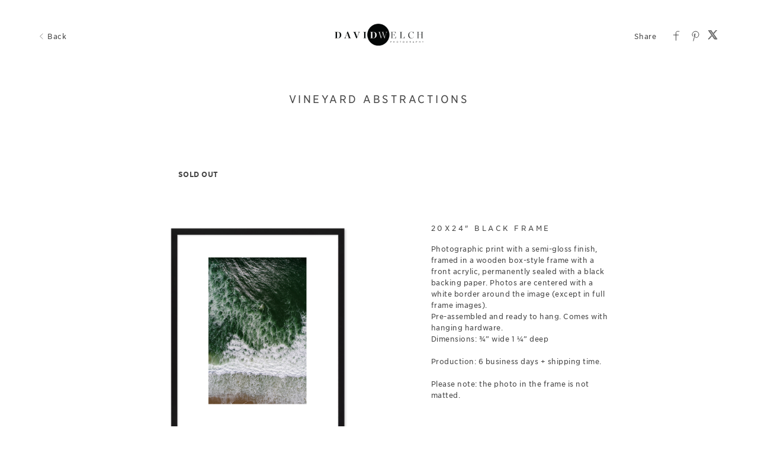

--- FILE ---
content_type: text/html; charset=utf-8
request_url: https://proofing.davidwelchphotography.com/art/vineyardabstractions/62032c66c042700050142107
body_size: 18145
content:


<!DOCTYPE html>

<html xmlns="http://www.w3.org/1999/xhtml">
<head><meta name="viewport" content="width=device-width, height=device-height, initial-scale=1.0, maximum-scale=1.0, user-scalable=0" /><!-- Google tag (gtag.js) -->
<script async src="https://www.googletagmanager.com/gtag/js?id=G-WFQFFZ86BQ"></script>
<script>
  window.dataLayer = window.dataLayer || [];
  function gtag(){dataLayer.push(arguments);}
  gtag('js', new Date());

  //gtag('config', 'G-WFQFFZ86BQ');
</script>
<script type="text/javascript">
	window.dataLayer = window.dataLayer || [];
					<!-- Google Tag Manager -->
					(function(w,d,s,l,i){w[l]=w[l]||[];w[l].push({'gtm.start':
					new Date().getTime(),event:'gtm.js'});var f=d.getElementsByTagName(s)[0],
					j=d.createElement(s),dl=l!='dataLayer'?'&l='+l:'';j.async=true;j.src=
					'https://www.googletagmanager.com/gtm.js?id='+i+dl;f.parentNode.insertBefore(j,f);
					})(window,document,'script','dataLayer','GTM-NNR9KPB');
				<!-- End Google Tag Manager -->
</script>


<script type="text/javascript">

    try {
    if (location.href.indexOf("pic-time.com") >= 0)
        document.domain = "pic-time.com";
    } catch (e) { console.log(e) }



</script>
<script type="text/javascript"> /*ASP.userworkflows_user_artgallery_aspx*/
    var _PT_GUSERTOKEN_ = "";
    var _PT_LUSERTOKEN_ = "";
    const _PT_GLOBAL_FlowDirectionRTL = false, _PT_GLOBAL_isMobile_ = false, _PT_GLOBAL_FlowDirection = _PT_GLOBAL_FlowDirectionRTL ? "right" : "left", _PT_GLOBAL_FlowAntiDirection = _PT_GLOBAL_FlowDirectionRTL ? "left" : "right";
    const _pictimeMyAccount = "us.pic-time.com", _pictimeMainDomain = "pic-time.com", _pictimeDataDomain = "https://pictimecloudaf.blob.core.windows.net", _pictimeScriptingDomain = "https://pictimecloudaf-pub-g3csanfebyefg3dm.a02.azurefd.net", _pictimeScriptingCodeDomain = "https://pictimecloudaf-pub-g3csanfebyefg3dm.a02.azurefd.net", _pictimeP2VersionFolder = "/pictures/scripts/platform2/resources/stores/4/environments/production/r3170", _pictimeRenderingDomain = "https://rendering.pic-time.com", _pictimeRenderingCDNDomain = "https://renderingcdn.pic-time.com", _pictimeDevMode = 0, _pictimeDevModeLabel = "", _pictimeSepecificCss = ["projectarea2","vue_fw","vue_artgallery"]; _pictimeScriptingPath = "/scripts/compiled"; _pictimeProxyDomain = "https://sslproxy.pic-time.com"; _pictimeJSPackMode = "none"; _pictimeJSTimestamp = "134133933677957700"; _pictimeStorageMapping = [{"storageId":0,"dataDomain":"https://pictimecloudaf.blob.core.windows.net","cdnDomain":"https://pictimecloudaf-pub-g3csanfebyefg3dm.a02.azurefd.net","cdnPlayerDomain":"https://pictimecloudaf-pub-p-ggduhqbughfcfbfs.a02.azurefd.net","cdnBackupDomain":"https://d149nuwo2kmxlq.cloudfront.net"},{"storageId":32,"dataDomain":"https://testing1eus1public.blob.core.windows.net","cdnDomain":"https://testing1eus1public-c7fdcngtcmafdzfp.a02.azurefd.net","cdnPlayerDomain":"https://testing1eus1public-p-cwduh8frenfkedbb.a02.azurefd.net","cdnBackupDomain":"https://d280y3nrxb1cf6.cloudfront.net"},{"storageId":33,"dataDomain":"https://testing2eus1public.blob.core.windows.net","cdnDomain":"https://testing2eus1public-hdcyh3dcbbbgb2ca.a02.azurefd.net","cdnPlayerDomain":"https://testing2eus1public-p-anhjbnf5dac6aec2.a02.azurefd.net","cdnBackupDomain":"https://ds3krqzq5md46.cloudfront.net"},{"storageId":134,"dataDomain":"https://testing1eus1account.blob.core.windows.net","cdnDomain":"https://testing1eus1account-g6deapdhhncmeyd2.a02.azurefd.net","cdnPlayerDomain":"https://testing1eus1account-g6deapdhhncmeyd2.a02.azurefd.net","cdnBackupDomain":"https://d2f7kl36zxnnd.cloudfront.net"},{"storageId":1,"dataDomain":"https://pictime1eus1public.blob.core.windows.net","cdnDomain":"https://pictime1eus1public-pub-ese2a2hyhubtebgg.a02.azurefd.net","cdnPlayerDomain":"https://pictime1eus1public-pub-p-hnf9dgfubjdhh6e3.a02.azurefd.net","cdnBackupDomain":"https://d2jqsnp1bdcl6w.cloudfront.net"},{"storageId":10,"dataDomain":"https://pictime2eus1public.blob.core.windows.net","cdnDomain":"https://pictime2eus1public-pub-fygydzeweaftaqee.a02.azurefd.net","cdnPlayerDomain":"https://pictime2eus1public-pub-p-g6fqb7gkh3bghrdg.a02.azurefd.net","cdnBackupDomain":"https://do2riotuztj9h.cloudfront.net"},{"storageId":11,"dataDomain":"https://pictime2neu1public.blob.core.windows.net","cdnDomain":"https://pictime2neu1public-pub-cacrh6buazapb4dg.a02.azurefd.net","cdnPlayerDomain":"https://pictime2neu1public-pub-p-h8bce9ejbdcadtgq.a02.azurefd.net","cdnBackupDomain":"https://d550jghm5ju3l.cloudfront.net"},{"storageId":12,"dataDomain":"https://pictime2seaus1public.blob.core.windows.net","cdnDomain":"https://pictime2seaus1public-pub-dpgtauede2fua8dc.a02.azurefd.net","cdnPlayerDomain":"https://pictime2seaus1public-pub-p-fgdbgwgmcgf4esc8.a02.azurefd.net","cdnBackupDomain":"https://d3fxiz1g6nswz6.cloudfront.net"},{"storageId":13,"dataDomain":"https://pictime4eus1public.blob.core.windows.net","cdnDomain":"https://pictime4eus1public-pub-gaarckh4evggbke2.a02.azurefd.net","cdnPlayerDomain":"https://pictime4eus1public-pub-p-bcb7cmechcc0bxh6.a02.azurefd.net","cdnBackupDomain":"https://d1rb2ixljzaexd.cloudfront.net"},{"storageId":14,"dataDomain":"https://pictime5eus1public.blob.core.windows.net","cdnDomain":"https://pictime5eus1public-pub-ethefgcadzcwgzem.a02.azurefd.net","cdnPlayerDomain":"https://pictime5eus1public-pub-p-ehg4dqavard8e4bj.a02.azurefd.net","cdnBackupDomain":"https://dg5o27dcc83pu.cloudfront.net"},{"storageId":15,"dataDomain":"https://pictime4neu1public.blob.core.windows.net","cdnDomain":"https://pictime4neu1public-pub-d2gua5c5f8dfgmem.a02.azurefd.net","cdnPlayerDomain":"https://pictime4neu1public-pub-p-hhbvf2h2h0ghgsb4.a02.azurefd.net","cdnBackupDomain":"https://d1ynhcusswxrgj.cloudfront.net"},{"storageId":16,"dataDomain":"https://pictime5neu1public.blob.core.windows.net","cdnDomain":"https://pictime5neu1public-pub-fbevadhjh6c7b2d9.a02.azurefd.net","cdnPlayerDomain":"https://pictime5neu1public-pub-p-a0apfshxfpc7b9gj.a02.azurefd.net","cdnBackupDomain":"https://d2ip5x9pbfjgm5.cloudfront.net"},{"storageId":17,"dataDomain":"https://pictime6eus1public.blob.core.windows.net","cdnDomain":"https://pictime6eus1public-pub-f5djhafrcqd3djf7.a02.azurefd.net","cdnPlayerDomain":"https://pictime6eus1public-pub-p-bxbxc5etc6ehdjd6.a02.azurefd.net","cdnBackupDomain":"https://d2uin6xcofn714.cloudfront.net"},{"storageId":18,"dataDomain":"https://pictime7eus1public.blob.core.windows.net","cdnDomain":"https://pictime7eus1public-pub-hdf3hecqdpaqeuev.a02.azurefd.net","cdnPlayerDomain":"https://pictime7eus1public-pub-p-hjawaqb8eyakekd7.a02.azurefd.net","cdnBackupDomain":"https://d2h1dq9y9qnwnt.cloudfront.net"},{"storageId":2,"dataDomain":"https://pass1eus1public.blob.core.windows.net","cdnDomain":"https://pass1eus1public-pub-dahhcpe5eyb0g2hs.a02.azurefd.net","cdnPlayerDomain":"https://pass1eus1public-pub-p-a2ffarged9emdggz.a02.azurefd.net","cdnBackupDomain":"https://d223awgs9hfc1g.cloudfront.net"},{"storageId":20,"dataDomain":"https://pass2eus1public.blob.core.windows.net","cdnDomain":"https://pass2eus1public-pub-bdf3cccqepfbetgb.a02.azurefd.net","cdnPlayerDomain":"https://pass2eus1public-pub-p-c8cebbf6hae8g3bv.a02.azurefd.net","cdnBackupDomain":"https://d7qeo0a9vw8n.cloudfront.net"},{"storageId":21,"dataDomain":"https://pass3eus1public.blob.core.windows.net","cdnDomain":"https://pass3eus1public-pub-etg7d0def0d6d9ad.a02.azurefd.net","cdnPlayerDomain":"https://pass3eus1public-pub-p-hygtbmbmc9hucpg4.a02.azurefd.net","cdnBackupDomain":"https://dvihdiyfw53fm.cloudfront.net"},{"storageId":4,"dataDomain":"https://lifetouch1eus1public.blob.core.windows.net","cdnDomain":"https://lifetouch1eus1public-pub-h2hraahyeugwgmb0.a02.azurefd.net","cdnPlayerDomain":"https://lifetouch1eus1public-pub-p-ebh6a4apg6h5ccc7.a02.azurefd.net","cdnBackupDomain":"https://dvvajtawphb20.cloudfront.net"},{"storageId":40,"dataDomain":"https://lifetouch2eus1public.blob.core.windows.net","cdnDomain":"https://lifetouch2eus1public-pub-h7gdetadgmfgd8hr.a02.azurefd.net","cdnPlayerDomain":"https://lifetouch2eus1public-pub-p-amc8ergjdpb4a5gs.a02.azurefd.net","cdnBackupDomain":"https://d3s5r0j59iyw4d.cloudfront.net"},{"storageId":100,"dataDomain":"https://pcpisalive3public.blob.core.windows.net","cdnDomain":"https://pcpisalive3public.blob.core.windows.net","cdnPlayerDomain":"https://pcpisalive3public.blob.core.windows.net","cdnBackupDomain":"https://pcpisalive3public.blob.core.windows.net"},{"storageId":101,"dataDomain":"https://pcpisalive2public.blob.core.windows.net","cdnDomain":"https://pcpisalive2public.blob.core.windows.net","cdnPlayerDomain":"https://pcpisalive2public.blob.core.windows.net","cdnBackupDomain":"https://pcpisalive2public.blob.core.windows.net"},{"storageId":102,"dataDomain":"https://pictime1eus1account.blob.core.windows.net","cdnDomain":"https://pictime1eus1account-acc-ang0fbefejfbdaem.a02.azurefd.net","cdnPlayerDomain":"https://pictime1eus1account-acc-ang0fbefejfbdaem.a02.azurefd.net","cdnBackupDomain":"https://dxxvyomh3errj.cloudfront.net"},{"storageId":103,"dataDomain":"https://pass1eus1account.blob.core.windows.net","cdnDomain":"https://pass1eus1account-acc-dwc8amembjhfgzcn.a02.azurefd.net","cdnPlayerDomain":"https://pass1eus1account-acc-dwc8amembjhfgzcn.a02.azurefd.net","cdnBackupDomain":"https://djcvujb5riwuz.cloudfront.net"},{"storageId":111,"dataDomain":"https://pictime1neu1account.blob.core.windows.net","cdnDomain":"https://pictime1neu1account-acc-abgbbdfycfafc2f5.a02.azurefd.net","cdnPlayerDomain":"https://pictime1neu1account-acc-abgbbdfycfafc2f5.a02.azurefd.net","cdnBackupDomain":"https://d2p3lc7ul87x8c.cloudfront.net"},{"storageId":112,"dataDomain":"https://pictime1seaus1account.blob.core.windows.net","cdnDomain":"https://pictime1seaus1account-acc-e7e2dhbqamaehvat.a02.azurefd.net","cdnPlayerDomain":"https://pictime1seaus1account-acc-e7e2dhbqamaehvat.a02.azurefd.net","cdnBackupDomain":"https://d2f0ke8krvqa05.cloudfront.net"},{"storageId":120,"dataDomain":"https://pictime1system.blob.core.windows.net","cdnDomain":"https://uploaderconfigcdn.pic-time.com","cdnPlayerDomain":"https://uploaderconfigcdn.pic-time.com","cdnBackupDomain":"https://uploaderconfigcdnbackup.pic-time.com"},{"storageId":130,"dataDomain":"https://pictime1settings.blob.core.windows.net","cdnDomain":"https://pictime1settings-settings-e4afc4ebhqhddgap.a02.azurefd.net","cdnPlayerDomain":"https://pictime1settings-settings-e4afc4ebhqhddgap.a02.azurefd.net","cdnBackupDomain":"https://d3owicsozzljnb.cloudfront.net"},{"storageId":200,"dataDomain":"https://pictime1wus1public.blob.core.windows.net","cdnDomain":"https://pictime1wus1public-pub-evbbdkh5cjbtgfh3.a02.azurefd.net","cdnPlayerDomain":"https://pictime1wus1public-pub-p-cqcshyhkhmgeg7a5.a02.azurefd.net","cdnBackupDomain":"https://djpxcr50jtb96.cloudfront.net"},{"storageId":501,"dataDomain":"https://pass1eus2video.blob.core.windows.net","cdnDomain":"https://pass1eus2video-vid-f5b4bvcfhrc4dgfj.a02.azurefd.net","cdnPlayerDomain":"https://pass1eus2video-vid-f5b4bvcfhrc4dgfj.a02.azurefd.net","cdnBackupDomain":"https://d15f5ja1528ct0.cloudfront.net"},{"storageId":502,"dataDomain":"https://pictime1eus2video.blob.core.windows.net","cdnDomain":"https://pictime1eus2video-vid-etc7bgaphxcxc3ad.a02.azurefd.net","cdnPlayerDomain":"https://pictime1eus2video-vid-etc7bgaphxcxc3ad.a02.azurefd.net","cdnBackupDomain":"https://dw1yz917hch10.cloudfront.net"},{"storageId":503,"dataDomain":"https://pictime1neu1video.blob.core.windows.net","cdnDomain":"https://pictime1neu1video-vid-b2brehe9efcbdfd3.a02.azurefd.net","cdnPlayerDomain":"https://pictime1neu1video-vid-b2brehe9efcbdfd3.a02.azurefd.net","cdnBackupDomain":"https://d1zs7rvkhk74gg.cloudfront.net"},{"storageId":504,"dataDomain":"https://pictime1seaus1video.blob.core.windows.net","cdnDomain":"https://pictime1seaus1video-vid-f7evepa7c6exf9an.a02.azurefd.net","cdnPlayerDomain":"https://pictime1seaus1video-vid-f7evepa7c6exf9an.a02.azurefd.net","cdnBackupDomain":"https://d1frtqz6l61y4l.cloudfront.net"},{"storageId":505,"dataDomain":"https://pictime2eus2video.blob.core.windows.net","cdnDomain":"https://pictime2eus2video-vid-d7fhdcfrg0ajgbaz.a02.azurefd.net","cdnPlayerDomain":"https://pictime2eus2video-vid-d7fhdcfrg0ajgbaz.a02.azurefd.net","cdnBackupDomain":"https://dsk1oi1oz4hq3.cloudfront.net"},{"storageId":506,"dataDomain":"https://pictime1eus1video.blob.core.windows.net","cdnDomain":"https://pictime1eus1video-vid-b6hdgkfgc3fmezhd.a02.azurefd.net","cdnPlayerDomain":"https://pictime1eus1video-vid-b6hdgkfgc3fmezhd.a02.azurefd.net","cdnBackupDomain":"https://d1249b47aalla0.cloudfront.net"},{"storageId":532,"dataDomain":"https://testing1eus2video.blob.core.windows.net","cdnDomain":"https://testing1eus2video-v-fmamb0bpe2exgka0.a02.azurefd.net","cdnPlayerDomain":"https://testing1eus2video-v-fmamb0bpe2exgka0.a02.azurefd.net","cdnBackupDomain":"https://d2k3yaswvcko4z.cloudfront.net"},{"storageId":533,"dataDomain":"https://testing1eus1video.blob.core.windows.net","cdnDomain":"https://testing1eus1video-v-hee7f3ech2hfexbj.a02.azurefd.net","cdnPlayerDomain":"https://testing1eus1video-v-hee7f3ech2hfexbj.a02.azurefd.net","cdnBackupDomain":"https://d3lopm1hrtxtez.cloudfront.net"}];
    const _useWebApiForService = null;
</script>
<script src="//pictimecloudaf-pub-g3csanfebyefg3dm.a02.azurefd.net/pictures/scripts/jquery-1.12.4.modified.js?ts=10/17/2022 9:32:47 AM" type="text/javascript"></script>
<script src="//pictimecloudaf-pub-g3csanfebyefg3dm.a02.azurefd.net/pictures/scripts/jquery-ui-1.13.2.modified.js?ts=10/14/2022 9:03:45 AM" type="text/javascript"></script>
<script src="//pictimecloudaf-pub-g3csanfebyefg3dm.a02.azurefd.net/pictures/scripts/serialscroll/jquery.scrollto-min.js?ts=8/17/2015 9:50:53 AM" type="text/javascript"></script>
<script src="//pictimecloudaf-pub-g3csanfebyefg3dm.a02.azurefd.net/pictures/scripts/serialscroll/jquery.serialscroll-min.js?ts=8/17/2015 9:50:53 AM" type="text/javascript"></script>
<link rel="stylesheet" type="text/css" href="//pictimecloudaf-pub-g3csanfebyefg3dm.a02.azurefd.net/pictures/webfonts/701366/550D4A6EF889DED55.css?ts=1/20/2026 1:46:20 PM" />

<script src="https://pictimecloudaf-pub-g3csanfebyefg3dm.a02.azurefd.net/pictures/scripts/compiled/artgallery_base.js?Ts=1/20/2026 2:36:00 PM" type="text/javascript"></script>
<script src="https://pictimecloudaf-pub-g3csanfebyefg3dm.a02.azurefd.net/pictures/scripts/compiled/vue_fw.js?Ts=1/20/2026 2:36:05 PM" type="text/javascript"></script>
<script src="https://pictimecloudaf-pub-g3csanfebyefg3dm.a02.azurefd.net/pictures/scripts/compiled/vue_artgallery.js?Ts=1/20/2026 2:36:05 PM" type="text/javascript"></script>



<title>Vineyard abstractions</title>
<meta property="og:title" content="Vineyard abstractions" />
<meta property="og:image" content="https://pictime1eus1public2.azureedge.net/pictures/23/377/23377211/homepage/homepage.jpg?rs=132888088188845758" />
<meta property="og:description" content="David Welch Photography,Vineyard abstractions," />
<meta name="description" content="Vineyard abstractions"/>
<meta name="keywords" content="David Welch Photography,Vineyard abstractions,"/>
<meta name="author" content="David Welch Photography"/>
<script type="application/ld+json">
    {
    "@context": "http://schema.org",
    "@type": "Organization",
    "url": "https://www.davidwelchphotography.com",
    "name":"David Welch Photography",
    "contactPoint": [{
    "@type": "ContactPoint",
    "telephone": "508-939-3438",
    "contactType": "customer service"
    }]
    }
</script>
<title>

</title></head>
<body>
    
    <form method="post" action="./62032c66c042700050142107" id="form1">
<div class="aspNetHidden">
<input type="hidden" name="__VIEWSTATE" id="__VIEWSTATE" value="" />
</div>

<div class="aspNetHidden">

	<input type="hidden" name="__VIEWSTATEENCRYPTED" id="__VIEWSTATEENCRYPTED" value="" />
</div>
    <div id="maincanvas" class="maincanvas"></div>
         <noscript>
    The website must have JavaScript enabled
    </noscript>
         <script type="text/javascript">

             var initParams = {"storeId":4,"accountId":83276,"brandId":82506,"projectId":23377211,"portfolioId":"5ea328d96a4d5f1cc45a8b01","currency":"USD","payingaccount":true,"hostingInfo":{"conversions":{"USD_USD":1.02,"USD_ARS":1436.0247,"USD_AUD":1.485513,"USD_BHD":0.377028,"USD_BOB":6.925336,"USD_BRL":5.3701,"USD_GBP":0.744315,"USD_BND":1.283563,"USD_BGN":1.676425,"USD_CAD":1.38579,"USD_XOF":562.153911,"USD_CLP":887.79,"USD_CNY":6.9607,"USD_COP":3683.806561,"USD_CRC":486.680378,"USD_CZK":20.829664,"USD_DKK":6.402719,"USD_DOP":63.550952,"USD_AED":3.6725,"USD_XCD":2.70255,"USD_EGP":47.409578,"USD_EUR":0.856998,"USD_XPF":102.267078,"USD_GTQ":7.657064,"USD_HKD":7.798025,"USD_HUF":330.35224,"USD_INR":91.015098,"USD_IDR":16977.989591,"USD_ISK":125.3,"USD_ILS":3.161995,"USD_JPY":158.41467857,"USD_KES":129.0,"USD_KWD":0.307983,"USD_MYR":4.054,"USD_MVR":15.46,"USD_MXN":17.59234,"USD_MAD":9.205098,"USD_MZN":63.899993,"USD_TWD":31.624002,"USD_NZD":1.715536,"USD_NGN":1417.53,"USD_NOK":10.047372,"USD_PYG":6657.419222,"USD_PEN":3.354202,"USD_PHP":59.513492,"USD_PLN":3.620157,"USD_QAR":3.65076,"USD_RON":4.3637,"USD_SGD":1.28519,"USD_ZAR":16.396223,"USD_KRW":1479.060087,"USD_SEK":9.193438,"USD_CHF":0.795813,"USD_TTD":6.777623,"USD_TRY":43.278165,"USD_UGX":3479.842341,"USD_VND":26263.5,"EUR_USD":1.1668638666601321,"EUR_ARS":1675.6453340614562,"EUR_AUD":1.733391443153893,"EUR_BHD":0.43994034991913628,"EUR_BOB":8.0809243428806123,"EUR_BRL":6.2661756503515758,"EUR_GBP":0.86851427891313626,"EUR_BND":1.4977432852818793,"EUR_BGN":1.9561597576657122,"EUR_CAD":1.6170282777789446,"EUR_XOF":655.95708624757583,"EUR_CLP":1035.9300721821987,"EUR_CNY":8.1221893166611814,"EUR_COP":4298.500767796424,"EUR_CRC":567.88974770069478,"EUR_CZK":24.305382276271356,"EUR_DKK":7.4711014494782955,"EUR_DOP":74.155309580652457,"EUR_AED":4.2853075503093354,"EUR_XCD":3.15350794284234,"EUR_EGP":55.320523501805141,"EUR_EUR":1.02,"EUR_XPF":119.33175806711334,"EUR_GTQ":8.9347513063040989,"EUR_HKD":9.0992336038123778,"EUR_HUF":385.476092126236,"EUR_INR":106.20222917673085,"EUR_IDR":19811.002582269739,"EUR_ISK":146.20804249251455,"EUR_ILS":3.6896177120600049,"EUR_JPY":184.8483643719122,"EUR_KES":150.52543879915706,"EUR_KWD":0.35937423424558751,"EUR_MYR":4.7304661154401764,"EUR_MVR":18.039715378565646,"EUR_MXN":20.527865875999709,"EUR_MAD":10.741096245265449,"EUR_MZN":74.562592911535376,"EUR_TWD":36.900905252987755,"EUR_NZD":2.0017969703546563,"EUR_NGN":1654.0645369067372,"EUR_NOK":11.723915341692745,"EUR_PYG":7768.3019353604095,"EUR_PEN":3.9138971152791484,"EUR_PHP":69.444143393566847,"EUR_PLN":4.2242303949367441,"EUR_QAR":4.2599399298481444,"EUR_RON":5.0918438549448188,"EUR_SGD":1.4996417727929354,"EUR_ZAR":19.132160168401793,"EUR_KRW":1725.8617721394917,"EUR_SEK":10.727490612580192,"EUR_CHF":0.92860543431839981,"EUR_TTD":7.9085633805446456,"EUR_TRY":50.4997269538552,"EUR_UGX":4060.5022893869063,"EUR_VND":30645.92916202838,"GBP_USD":1.343517193661286,"GBP_ARS":1929.32387497229,"GBP_AUD":1.995812256907358,"GBP_BHD":0.50654360049172731,"GBP_BOB":9.3043079878814758,"GBP_BRL":7.2148216816804718,"GBP_GBP":1.02,"GBP_BND":1.7244889596474613,"GBP_BGN":2.2523058113836214,"GBP_CAD":1.8618326918038737,"GBP_XOF":755.26344491243628,"GBP_CLP":1192.761129360553,"GBP_CNY":9.3518201299181136,"GBP_COP":4949.2574528257528,"GBP_CRC":653.86345566057389,"GBP_CZK":27.985011722187519,"GBP_DKK":8.6021630626817949,"GBP_DOP":85.3817966855431,"GBP_AED":4.9340668937210728,"GBP_XCD":3.6309223917293085,"GBP_EGP":63.69558318722585,"GBP_EUR":1.1513915479333348,"GBP_XPF":137.39757763849983,"GBP_GTQ":10.287397136964861,"GBP_HKD":10.47678066410055,"GBP_HUF":443.83391440451959,"GBP_INR":122.28034904576691,"GBP_IDR":22810.220929310846,"GBP_ISK":168.34270436575912,"GBP_ILS":4.248194648771018,"GBP_JPY":212.83284438712107,"GBP_KES":173.31371798230589,"GBP_KWD":0.41378045585538387,"GBP_MYR":5.4466187031028541,"GBP_MVR":20.770775814003482,"GBP_MXN":23.635611266735189,"GBP_MAD":12.367207432337116,"GBP_MZN":85.850739270335822,"GBP_TWD":42.4873904193789,"GBP_NZD":2.3048521123449079,"GBP_NGN":1904.4759275306826,"GBP_NOK":13.498817033110981,"GBP_PYG":8944.3571901681426,"GBP_PEN":4.5064280580130722,"GBP_PHP":79.957399756823392,"GBP_PLN":4.86374317325326,"GBP_QAR":4.904858829930876,"GBP_RON":5.8627059779797532,"GBP_SGD":1.7266748621215482,"GBP_ZAR":22.02860751160463,"GBP_KRW":1987.1426573426575,"GBP_SEK":12.351542021859027,"GBP_CHF":1.0691884484391689,"GBP_TTD":9.1058530326541867,"GBP_TRY":58.144958787610094,"GBP_UGX":4675.22801636404,"GBP_VND":35285.463815723182,"AUD_USD":0.67316812441224,"AUD_ARS":966.68605390864968,"AUD_AUD":1.02,"AUD_BHD":0.253803231610898,"AUD_BOB":4.6619154460445644,"AUD_BRL":3.6149801449061703,"AUD_GBP":0.50104913252189642,"AUD_BND":0.86405369727494807,"AUD_BGN":1.1285158729677895,"AUD_CAD":0.93286965512923814,"AUD_XOF":378.4240938988753,"AUD_CLP":597.6319291719426,"AUD_CNY":4.6857213635962793,"AUD_COP":2479.8211533658741,"AUD_CRC":327.61771724650004,"AUD_CZK":14.021865847017159,"AUD_DKK":4.3101063403686135,"AUD_DOP":42.7804751624523,"AUD_AED":2.4722099369039516,"AUD_XCD":1.8192705146302994,"AUD_EGP":31.9146167014358,"AUD_EUR":0.57690373628504088,"AUD_XPF":68.84293708638026,"AUD_GTQ":5.1544914113844849,"AUD_HKD":5.2493818633697584,"AUD_HUF":222.38259779618218,"AUD_INR":61.268462813856218,"AUD_IDR":11429.041409264006,"AUD_ISK":84.347965988853673,"AUD_ILS":2.1285542435508811,"AUD_JPY":106.63971205233479,"AUD_KES":86.83868804917897,"AUD_KWD":0.20732433846085493,"AUD_MYR":2.7290235763672213,"AUD_MVR":10.407179203413232,"AUD_MXN":11.842602521822426,"AUD_MAD":6.1965785556908619,"AUD_MZN":43.015438437765269,"AUD_TWD":21.288270112748929,"AUD_NZD":1.1548441514816765,"AUD_NGN":954.23601139808261,"AUD_NOK":6.7635705645120563,"AUD_PYG":4481.5624110997351,"AUD_PEN":2.2579418692397843,"AUD_PHP":40.062585786862854,"AUD_PLN":2.4369742977678417,"AUD_QAR":2.4575752618792293,"AUD_RON":2.9375037444976915,"AUD_SGD":0.86514894181336677,"AUD_ZAR":11.037414684354831,"AUD_KRW":995.65610465879467,"AUD_SEK":6.1887294153602159,"AUD_CHF":0.535715944592878,"AUD_TTD":4.5624797628832594,"AUD_TRY":29.133481161053453,"AUD_UGX":2342.5189419412686,"AUD_VND":17679.751035500867,"CAD_USD":0.72161005635774533,"CAD_ARS":1036.2498646981144,"CAD_AUD":1.0719611196501635,"CAD_BHD":0.272067196328448,"CAD_BOB":4.9973921012563229,"CAD_BRL":3.8751181636467282,"CAD_GBP":0.53710518909791516,"CAD_BND":0.92623196876871672,"CAD_BGN":1.2097251387295334,"CAD_CAD":1.02,"CAD_XOF":405.65591539843695,"CAD_CLP":640.63819193384268,"CAD_CNY":5.0229111192893585,"CAD_COP":2658.2718600942421,"CAD_CRC":351.19345499678883,"CAD_CZK":15.0308950129529,"CAD_DKK":4.6202664184328075,"CAD_DOP":45.859006054308374,"CAD_AED":2.65011293197382,"CAD_XCD":1.9501872578096247,"CAD_EGP":34.211228252476928,"CAD_EUR":0.61841837507847508,"CAD_XPF":73.796951919121938,"CAD_GTQ":5.5254143845748631,"CAD_HKD":5.6271332597291073,"CAD_HUF":238.38549852430742,"CAD_INR":65.67740999718572,"CAD_IDR":12251.488025602725,"CAD_ISK":90.4177400616255,"CAD_ILS":2.2817273901529092,"CAD_JPY":114.31362513079182,"CAD_KES":93.08769727014915,"CAD_KWD":0.22224362998722749,"CAD_MYR":2.9254071684742997,"CAD_MVR":11.156091471290743,"CAD_MXN":12.694809458864619,"CAD_MAD":6.6424912865585686,"CAD_MZN":46.110877549989539,"CAD_TWD":22.820197865477454,"CAD_NZD":1.2379480296437411,"CAD_NGN":1022.9039031887947,"CAD_NOK":7.2502846751672321,"CAD_PYG":4804.0606599845578,"CAD_PEN":2.4204258942552621,"CAD_PHP":42.945534316166224,"CAD_PLN":2.6123416967938864,"CAD_QAR":2.6344251293486023,"CAD_RON":3.1488898029282932,"CAD_SGD":0.92740602833041075,"CAD_ZAR":11.831679403084159,"CAD_KRW":1067.3046327365619,"CAD_SEK":6.6340773133014377,"CAD_CHF":0.57426666378022639,"CAD_TTD":4.8908009150015515,"CAD_TRY":31.229959084709805,"CAD_UGX":2511.0892278050787,"CAD_VND":18952.005715151645,"NOK_USD":0.099528513525725934,"NOK_ARS":147.58953434337255,"NOK_AUD":0.15245212523203266,"NOK_BHD":0.038260641179937195,"NOK_BOB":0.70163594767719706,"NOK_BRL":0.54290900747000337,"NOK_GBP":0.074829832558952369,"NOK_BND":0.13026304799720959,"NOK_BGN":0.16922413835972097,"NOK_CAD":0.14042280866320259,"NOK_XOF":56.777726324903895,"NOK_CLP":96.612665505475775,"NOK_CNY":0.722917952354233,"NOK_COP":395.29955964661724,"NOK_CRC":51.151616599569884,"NOK_CZK":2.1041742082676347,"NOK_DKK":0.64608318295799638,"NOK_DOP":6.4374316308521182,"NOK_AED":0.37270350956297837,"NOK_XCD":0.2742681742054261,"NOK_EGP":4.89462969001318,"NOK_EUR":0.086557129891714546,"NOK_XPF":10.329007841438278,"NOK_GTQ":0.77848015517456082,"NOK_HKD":0.78911151644203481,"NOK_HUF":33.82124297356205,"NOK_INR":8.9569360757410657,"NOK_IDR":1666.0541448638921,"NOK_ISK":12.394357964037182,"NOK_ILS":0.338841530933072,"NOK_JPY":14.972518750107195,"NOK_KES":13.106782371697388,"NOK_KWD":0.030994318161636517,"NOK_MYR":0.42674424988763082,"NOK_MVR":1.5537347124327296,"NOK_MXN":1.8722129820167639,"NOK_MAD":0.91441996728733854,"NOK_MZN":6.4859030796321013,"NOK_TWD":3.0728123115868322,"NOK_NZD":0.170377616396397,"NOK_NGN":152.49840237304309,"NOK_NOK":1.02,"NOK_PYG":725.5927887630171,"NOK_PEN":0.35387267108511877,"NOK_PHP":5.8127540612504349,"NOK_PLN":0.36816073837208185,"NOK_QAR":0.37067807276410625,"NOK_RON":0.43850635656110915,"NOK_SGD":0.13017150856477233,"NOK_ZAR":1.7649968636073621,"NOK_KRW":140.91013100997731,"NOK_SEK":0.94595408394247149,"NOK_CHF":0.080868390551060279,"NOK_TTD":0.690386238558459,"NOK_TRY":4.1989751642965372,"NOK_UGX":356.875292847533,"NOK_VND":2676.9702315186505,"ILS_USD":0.31625603456045942,"ILS_ARS":454.15147715287338,"ILS_AUD":0.4698024506680118,"ILS_BHD":0.1192373801982609,"ILS_BOB":2.190179301358794,"ILS_BRL":1.6983265311931233,"ILS_GBP":0.23539411036386837,"ILS_BND":0.405934544488527,"ILS_BGN":0.53017952273801827,"ILS_CAD":0.4382644501335391,"ILS_XOF":177.78456670551344,"ILS_CLP":280.76894492243031,"ILS_CNY":2.2013633797649903,"ILS_COP":1165.0260550696632,"ILS_CRC":153.91560644466549,"ILS_CZK":6.5875069378667579,"ILS_DKK":2.02489852134491,"ILS_DOP":20.0983720720621,"ILS_AED":1.1614502869232872,"ILS_XCD":0.85469774620136962,"ILS_EGP":14.993565138464799,"ILS_EUR":0.27103078910624462,"ILS_XPF":32.3425805543652,"ILS_GTQ":2.42159269701565,"ILS_HKD":2.4661724639033267,"ILS_HUF":104.47588943056519,"ILS_INR":28.7840739786116,"ILS_IDR":5369.3916628584175,"ILS_ISK":39.626881130425566,"ILS_ILS":1.02,"ILS_JPY":50.099598060717994,"ILS_KES":40.797028458299266,"ILS_KWD":0.097401482292033978,"ILS_MYR":1.2821019641081026,"ILS_MVR":4.8893182943047035,"ILS_MXN":5.5636836870393536,"ILS_MAD":2.9111677912204161,"ILS_MZN":20.208758394621118,"ILS_TWD":10.001281469452039,"ILS_NZD":0.54254861250571229,"ILS_NGN":448.30241667048807,"ILS_NOK":3.1775420264737924,"ILS_PYG":2105.449003556299,"ILS_PEN":1.0607866236347621,"ILS_PHP":18.821500982765627,"ILS_PLN":1.1448964973062892,"ILS_QAR":1.1545748807319429,"ILS_RON":1.3800464580114769,"ILS_SGD":0.40644909305675692,"ILS_ZAR":5.185404467749,"ILS_KRW":467.76167799126819,"ILS_SEK":2.9074802458574411,"ILS_CHF":0.25168066363166292,"ILS_TTD":2.1434641737257647,"ILS_TRY":13.686980845953267,"ILS_UGX":1100.521139660246,"ILS_VND":8305.9903636786275,"INR_USD":0.010987188081696072,"INR_ARS":15.777873468861177,"INR_AUD":0.016321610728804579,"INR_BHD":0.0041424775480657068,"INR_BOB":0.076089969160940754,"INR_BRL":0.059002298717516076,"INR_GBP":0.0081779288970276112,"INR_BND":0.014102748095706056,"INR_BGN":0.018419196779857341,"INR_CAD":0.015225935371733602,"INR_XOF":6.1764907510180347,"INR_CLP":9.7543157070489563,"INR_CNY":0.076478520080261861,"INR_COP":40.474675542292992,"INR_CRC":5.34724884875694,"INR_CZK":0.22885943604653375,"INR_DKK":0.070347877887249,"INR_DOP":0.69824626239483922,"INR_AED":0.040350448230028826,"INR_XCD":0.029693425150187722,"INR_EGP":0.52089795035984032,"INR_EUR":0.0094159982116373709,"INR_XPF":1.1236276205514826,"INR_GTQ":0.084129602321584063,"INR_HKD":0.085678367340768016,"INR_HUF":3.6296421940896004,"INR_INR":1.02,"INR_IDR":186.54036488539521,"INR_ISK":1.3766946666365178,"INR_ILS":0.034741433778382576,"INR_JPY":1.7405318683500184,"INR_KES":1.4173472625387933,"INR_KWD":0.0033838671469650014,"INR_MYR":0.044542060483195881,"INR_MVR":0.16986192774302128,"INR_MXN":0.19329034837714509,"INR_MAD":0.10113814303644435,"INR_MZN":0.70208124151006246,"INR_TWD":0.34745885786993275,"INR_NZD":0.018848916692920555,"INR_NGN":15.574668721446633,"INR_NOK":0.11039236589076683,"INR_PYG":73.146317130812747,"INR_PEN":0.036853248238001131,"INR_PHP":0.6538859300025146,"INR_PLN":0.03977534584426861,"INR_QAR":0.040111586761132752,"INR_RON":0.047944792632097145,"INR_SGD":0.014120624250714977,"INR_ZAR":0.180148385930431,"INR_KRW":16.250711359998757,"INR_SEK":0.10101003242341178,"INR_CHF":0.0087437471088587966,"INR_TTD":0.074467018647829189,"INR_TRY":0.47550533868567613,"INR_UGX":38.23368229521656,"INR_VND":288.5620141836248,"BRL_USD":0.18621627157781048,"BRL_ARS":271.84948548035857,"BRL_AUD":0.28080603403961008,"BRL_BHD":0.0704733954557775,"BRL_BOB":1.2923637995009019,"BRL_BRL":1.02,"BRL_GBP":0.13783125998897125,"BRL_BND":0.23993532287158978,"BRL_BGN":0.31169889618947039,"BRL_CAD":0.25864888357182247,"BRL_XOF":104.58055685885994,"BRL_CLP":177.95369790547048,"BRL_CNY":1.3315637471610293,"BRL_COP":728.11383529763634,"BRL_CRC":94.217660594618337,"BRL_CZK":3.8757400951464116,"BRL_DKK":1.1900395352967017,"BRL_DOP":11.857293841653194,"BRL_AED":0.68649350892114436,"BRL_XCD":0.50518258203807731,"BRL_EGP":9.0155617657229925,"BRL_EUR":0.15943211238118385,"BRL_XPF":19.025302029104708,"BRL_GTQ":1.4339053956800913,"BRL_HKD":1.4534876113390596,"BRL_HUF":62.296337891263917,"BRL_INR":16.498042862617179,"BRL_IDR":3068.7539199760736,"BRL_ISK":22.829530903890909,"BRL_ILS":0.62412213883151235,"BRL_JPY":27.578320757432735,"BRL_KES":24.141766283775578,"BRL_KWD":0.057089342293421073,"BRL_MYR":0.78603273111325045,"BRL_MVR":2.8618694680960441,"BRL_MXN":3.4484839195087531,"BRL_MAD":1.6842969166207136,"BRL_MZN":11.94657482265195,"BRL_TWD":5.6599029843073856,"BRL_NZD":0.31382352116493606,"BRL_NGN":280.89127326086759,"BRL_NOK":1.8419292850934172,"BRL_PYG":1336.490606675203,"BRL_PEN":0.65180843606591088,"BRL_PHP":10.706681932462873,"BRL_PLN":0.67812604562915335,"BRL_QAR":0.682762797566196,"BRL_RON":0.80769769984952289,"BRL_SGD":0.23976671371024272,"BRL_ZAR":3.2509994111764322,"BRL_KRW":259.54649687362729,"BRL_SEK":1.7423805295673549,"BRL_CHF":0.14895385679436973,"BRL_TTD":1.2716426308263158,"BRL_TRY":7.734215322497735,"BRL_UGX":657.33905302216033,"BRL_VND":4930.7898647575075,"MXN_USD":0.05684292140784,"MXN_ARS":81.627839161817008,"MXN_AUD":0.084440898709324627,"MXN_BHD":0.0214313729725551,"MXN_BOB":0.393656329970885,"MXN_BRL":0.3052521722522416,"MXN_GBP":0.042309039047676432,"MXN_BND":0.072961470731011335,"MXN_BGN":0.095292894521138177,"MXN_CAD":0.0787723520577706,"MXN_XOF":31.954470582082884,"MXN_CLP":50.464577196666276,"MXN_CNY":0.39566652304355193,"MXN_COP":209.39832682860836,"MXN_CRC":27.664334477391865,"MXN_CZK":1.1840189537037142,"MXN_DKK":0.36394925291348396,"MXN_DOP":3.6124217699294126,"MXN_AED":0.20875562887029239,"MXN_XCD":0.153620837250758,"MXN_EGP":2.6948989162328605,"MXN_EUR":0.048714269960676071,"MXN_XPF":5.8131594773634436,"MXN_GTQ":0.435249887166801,"MXN_HKD":0.44326252221137152,"MXN_HUF":18.7781864152239,"MXN_INR":5.1735640625408559,"MXN_IDR":965.07852798433873,"MXN_ISK":7.1224180524023524,"MXN_ILS":0.17973703327698307,"MXN_JPY":9.0047531238027467,"MXN_KES":7.3327368616113606,"MXN_KWD":0.017506653463950788,"MXN_MYR":0.23044120338738339,"MXN_MVR":0.8787915649652065,"MXN_MXN":1.02,"MXN_MAD":0.52324466216546517,"MXN_MZN":3.6322622800605266,"MXN_TWD":1.7976006602873751,"MXN_NZD":0.09751607802032021,"MXN_NGN":80.576546383255433,"MXN_NOK":0.57112197695133216,"MXN_PYG":378.42715761518934,"MXN_PEN":0.19066264067201974,"MXN_PHP":3.3829207484621149,"MXN_PLN":0.20578029983504184,"MXN_QAR":0.20751986375888598,"MXN_RON":0.2480454561473914,"MXN_SGD":0.0730539541641419,"MXN_ZAR":0.93200921537441861,"MXN_KRW":84.074096282814,"MXN_SEK":0.52258187370184983,"MXN_CHF":0.045236335814337378,"MXN_TTD":0.38525989152096879,"MXN_TRY":2.4600573317705319,"MXN_UGX":197.80440470113697,"MXN_VND":1492.8940663948058,"PLN_USD":0.27623111373346515,"PLN_ARS":396.67470222976516,"PLN_AUD":0.41034491045554106,"PLN_BHD":0.10414686434870089,"PLN_BOB":1.9129932762584607,"PLN_BRL":1.4833887038600813,"PLN_GBP":0.20560296141852411,"PLN_BND":0.35456003703706773,"PLN_BGN":0.46308074484062434,"PLN_CAD":0.38279831510069873,"PLN_XOF":155.28440092515325,"PLN_CLP":245.23522046143302,"PLN_CNY":1.9227619133645311,"PLN_COP":1017.5819891236762,"PLN_CRC":134.43626284716382,"PLN_CZK":5.7538012854138652,"PLN_DKK":1.7686302002924184,"PLN_DOP":17.554750249781986,"PLN_AED":1.0144587651861507,"PLN_XCD":0.74652839642037627,"PLN_EGP":13.096000532573589,"PLN_EUR":0.23672951200735218,"PLN_XPF":28.249348854207152,"PLN_GTQ":2.1151193166484217,"PLN_HKD":2.1540571306714047,"PLN_HUF":91.253567179544973,"PLN_INR":25.141201887100475,"PLN_IDR":4689.8489736771089,"PLN_ISK":34.611758550803181,"PLN_ILS":0.87344140046964824,"PLN_JPY":43.75906309312,"PLN_KES":35.633813671617006,"PLN_KWD":0.0850744871009738,"PLN_MYR":1.1198409350754679,"PLN_MVR":4.2705330183193713,"PLN_MXN":4.8595516713777887,"PLN_MAD":2.5427344725656926,"PLN_MZN":17.651166233950629,"PLN_TWD":8.73553329316933,"PLN_NZD":0.47388441992985386,"PLN_NGN":391.56589065059887,"PLN_NOK":2.7753967576544332,"PLN_PYG":1838.9863262836393,"PLN_PEN":0.92653495414701625,"PLN_PHP":16.439478177327668,"PLN_PLN":1.02,"PLN_QAR":1.0084535007735853,"PLN_RON":1.2053897109987219,"PLN_SGD":0.35500946505911213,"PLN_ZAR":4.5291469403122573,"PLN_KRW":408.56241511072591,"PLN_SEK":2.5395136177795608,"PLN_CHF":0.21982831131357011,"PLN_TTD":1.8721903497555494,"PLN_TRY":11.954775718290671,"PLN_UGX":961.24072547129867,"PLN_VND":7254.7958555388623,"NZD_USD":0.58290819895356327,"NZD_ARS":837.07057152983089,"NZD_AUD":0.8659177073521046,"NZD_BHD":0.21977271243506402,"NZD_BOB":4.0368351349082738,"NZD_BRL":3.1302753192005297,"NZD_GBP":0.43386731610412138,"NZD_BND":0.74819939657343248,"NZD_BGN":0.97720187743072728,"NZD_CAD":0.80778835302785845,"NZD_XOF":327.68412379571168,"NZD_CLP":517.50006994898388,"NZD_CNY":4.0574491004560675,"NZD_COP":2147.3210477658295,"NZD_CRC":283.68998260601938,"NZD_CZK":12.141781927047875,"NZD_DKK":3.7321974006957594,"NZD_DOP":37.044370972104346,"NZD_AED":2.1407303606569608,"NZD_XCD":1.5753385530819524,"NZD_EGP":27.635431725128477,"NZD_EUR":0.49955116068680577,"NZD_XPF":59.61231824922357,"NZD_GTQ":4.4633653855121667,"NZD_HKD":4.54553270814486,"NZD_HUF":192.56502923867527,"NZD_INR":53.05344685276205,"NZD_IDR":9896.6093343421544,"NZD_ISK":73.038397328881473,"NZD_ILS":1.8431528105501722,"NZD_JPY":92.341214973046334,"NZD_KES":75.19515766500966,"NZD_KWD":0.17952581583831526,"NZD_MYR":2.3631098385577456,"NZD_MVR":9.0117607558220882,"NZD_MXN":10.254719224778729,"NZD_MAD":5.3657270963710468,"NZD_MZN":37.247829832775295,"NZD_TWD":18.433890049523882,"NZD_NZD":1.02,"NZD_NGN":826.28985926264443,"NZD_NOK":5.85669551673646,"NZD_PYG":3880.6642483748524,"NZD_PEN":1.9551918467464395,"NZD_PHP":34.690902435157291,"NZD_PLN":2.1102191967991346,"NZD_QAR":2.1280579364117105,"NZD_RON":2.5436365077736638,"NZD_SGD":0.74914778821313,"NZD_ZAR":9.5574928185709886,"NZD_KRW":862.15625145727051,"NZD_SEK":5.3589303867712488,"NZD_CHF":0.463885922533832,"NZD_TTD":3.950732016116246,"NZD_TRY":25.227197214165137,"NZD_UGX":2028.4286316346611,"NZD_VND":15309.209483216908,"JPY_USD":0.006312546343728632,"JPY_ARS":9.8573617977480161,"JPY_AUD":0.010182129525197035,"JPY_BHD":0.0025553911014246197,"JPY_BOB":0.046861584172146968,"JPY_BRL":0.036260365842995947,"JPY_GBP":0.0049978119118011871,"JPY_BND":0.0087001425859811986,"JPY_BGN":0.011302316008688211,"JPY_CAD":0.0093787031431967465,"JPY_XOF":3.7921292517665,"JPY_CLP":6.452666189166341,"JPY_CNY":0.048282988615329481,"JPY_COP":26.40167404323919,"JPY_CRC":3.4163668420320841,"JPY_CZK":0.14053575376237681,"JPY_DKK":0.043151268917487294,"JPY_DOP":0.42994981260624765,"JPY_AED":0.0248925057823227,"JPY_XCD":0.018318105242209996,"JPY_EGP":0.32690756790524222,"JPY_EUR":0.00578106672206337,"JPY_XPF":0.68986441184882985,"JPY_GTQ":0.051993934231605976,"JPY_HKD":0.052703992535416605,"JPY_HUF":2.2588880026161204,"JPY_INR":0.59822506989192714,"JPY_IDR":111.27413982046035,"JPY_ISK":0.82780714259906629,"JPY_ILS":0.022630897084743747,"JPY_JPY":1.02,"JPY_KES":0.87538927754580709,"JPY_KWD":0.0020700804372954696,"JPY_MYR":0.028501834394735727,"JPY_MVR":0.10377243390806278,"JPY_MXN":0.12504328852507599,"JPY_MAD":0.061073222384897118,"JPY_MZN":0.43318717364008413,"JPY_TWD":0.20523015284685034,"JPY_NZD":0.011379355687577763,"JPY_NGN":10.185220330544004,"JPY_NOK":0.066789029734415292,"JPY_PYG":48.461638343770467,"JPY_PEN":0.023634812351300962,"JPY_PHP":0.38822820383569856,"JPY_PLN":0.024589098502177265,"JPY_QAR":0.02475722882373765,"JPY_RON":0.029287414087090034,"JPY_SGD":0.0086940287561062743,"JPY_ZAR":0.11788242800462184,"JPY_KRW":9.4112509299057283,"JPY_SEK":0.063179355439825308,"JPY_CHF":0.0054011213410890737,"JPY_TTD":0.046110227015312047,"JPY_TRY":0.28044547710227274,"JPY_UGX":23.835354545472047,"JPY_VND":178.79224439104374,"ZAR_USD":0.060989655971378287,"ZAR_ARS":83.620281365103352,"ZAR_AUD":0.086375295262817481,"ZAR_BHD":0.021677455619801368,"ZAR_BOB":0.39752815551364157,"ZAR_BRL":0.30759771797009711,"ZAR_GBP":0.042396581037550715,"ZAR_BND":0.073803557775719467,"ZAR_BGN":0.095877869161679286,"ZAR_CAD":0.079559806342205941,"ZAR_XOF":32.168740633827305,"ZAR_CLP":54.738151380062767,"ZAR_CNY":0.40958596995844404,"ZAR_COP":223.9661541600081,"ZAR_CRC":28.981137391385747,"ZAR_CZK":1.1921688087122433,"ZAR_DKK":0.36605344535146034,"ZAR_DOP":3.6472765269934087,"ZAR_AED":0.21116383674542855,"ZAR_XCD":0.15539300939315395,"ZAR_EGP":2.7731662253548519,"ZAR_EUR":0.049040953939604219,"ZAR_XPF":5.8521394878444672,"ZAR_GTQ":0.44106602749620527,"ZAR_HKD":0.44708947234570223,"ZAR_HUF":19.162211373246873,"ZAR_INR":5.0747603355138935,"ZAR_IDR":943.94170279643038,"ZAR_ISK":7.0223116083646522,"ZAR_ILS":0.19197854563918934,"ZAR_JPY":8.48302853043367,"ZAR_KES":7.4259522166568,"ZAR_KWD":0.017560551409870073,"ZAR_MYR":0.24178187434023882,"ZAR_MVR":0.88030451751463878,"ZAR_MXN":1.0607457840974686,"ZAR_MAD":0.51808588793660248,"ZAR_MZN":3.6747391530067577,"ZAR_TWD":1.7409732419050941,"ZAR_NZD":0.096531398955674808,"ZAR_NGN":86.401514652757825,"ZAR_NOK":0.56657324475702764,"ZAR_PYG":411.10146070176313,"ZAR_PEN":0.20049478748753213,"ZAR_PHP":3.2933509294572492,"ZAR_PLN":0.20859002413161354,"ZAR_QAR":0.21001627844624127,"ZAR_RON":0.2484459692834097,"ZAR_SGD":0.073751693982460259,"ZAR_ZAR":1.02,"ZAR_KRW":79.8359101454607,"ZAR_SEK":0.53595227473044771,"ZAR_CHF":0.04581786643279278,"ZAR_TTD":0.39115437131566544,"ZAR_TRY":2.3790269834896618,"ZAR_UGX":202.19599264224121,"ZAR_VND":1516.6997101894933,"ARS_USD":0.0006963668521857598,"BHD_USD":2.6523229043996732,"BOB_USD":0.14439732599255833,"BND_USD":0.77908135401223,"BGN_USD":0.596507448886768,"XOF_USD":0.0017788722633293216,"CLP_USD":0.0011263925027315018,"CNY_USD":0.14366371198299022,"COP_USD":0.00027145833621853958,"CRC_USD":0.0020547366304544128,"CZK_USD":0.048008455633273772,"DKK_USD":0.15618364635399429,"DOP_USD":0.015735405505805797,"AED_USD":0.27229407760381213,"XCD_USD":0.37002090618119926,"EGP_USD":0.021092784247098761,"XPF_USD":0.00977831790598339,"GTQ_USD":0.13059835989355711,"HKD_USD":0.12823759862272818,"HUF_USD":0.0030270719520473057,"IDR_USD":5.8899788731764687E-05,"ISK_USD":0.0079808459696727851,"KES_USD":0.0077519379844961239,"KWD_USD":3.246932460557888,"MYR_USD":0.24666995559940796,"MVR_USD":0.0646830530401035,"MAD_USD":0.10863545396257596,"MZN_USD":0.015649453983508262,"TWD_USD":0.031621551250850539,"NGN_USD":0.00070545244192362776,"PYG_USD":0.00015020835651980818,"PEN_USD":0.2981335053762415,"PHP_USD":0.016802912522760387,"QAR_USD":0.27391556826523794,"RON_USD":0.22916332470151479,"SGD_USD":0.77809506765536607,"KRW_USD":0.00067610505400650433,"SEK_USD":0.10877323586671275,"CHF_USD":1.2565766078211842,"TTD_USD":0.14754435293907614,"TRY_USD":0.023106340114004371,"UGX_USD":0.00028736934090888456,"VND_USD":3.8075656329125973E-05}},"portfolioTS":133201093120000000,"loginMode":10,"accountLocalization":"134063125290000000","locale":"en-us","loginUserFailCode":null,"loginGUserFailCode":null,"accountStorageId":1,"accountPathToken":"8uw99zj","user":null,"projectStorageId":1,"runningModeBlobExt":"","hideEmailConsent":false,"defaultOptIn":false,"videoStorageId":null,"alternativeCdn":false,"intercomIdentityHash":null,"intercomIdentityHashType":"email"};
             function art_init_interface() {
                 _pt$.isArtGallery = true;
                 initParams.user && (_pt$.userInfo = initParams.user);
                 _pt$.setProjectStorageSettings(initParams.projectId, { storageId: initParams.projectStorageId, videoStorageId: initParams.videoStorageId });
                pictime.art.main(initParams)
             }
             art_init_interface();
         </script>
    
    </form>
</body>
</html>


--- FILE ---
content_type: text/css
request_url: https://pictime1eus1public-pub-ese2a2hyhubtebgg.a02.azurefd.net/pictures/23/377/23377211/art/artgallery.css?ts=133201093120000000
body_size: 276
content:
body.art-gallery-page{background:#FFFFFF}.art-gallery-page{--background-color: #FFFFFF;--background-color-rgb: 255,255,255;--body-text-color: #444444;--body-text-color-rgb: 68,68,68;--main-title-color: #444444;--main-title-color-rgb: 68,68,68;--photo-title-color: #444444;--photo-title-color-rgb: 68,68,68;--product-title-color: #444444;--product-title-color-rgb: 68,68,68;--button-background-color: #ac7c6a;--button-background-color-rgb: 172,124,106}.art-gallery-page .background-color{background:#FFFFFF}.art-gallery-page .background-color-before:before{background:#FFFFFF}.art-gallery-page .body-text{font-family:'Gotham Narrow SSm A' , 'Gotham Narrow SSm B' , sans-serif;font-weight:400;font-style:;text-transform:none;color:#444444;letter-spacing:0.5px;font-size:14px}.art-gallery-page .body-text .svg-icon:not(.fill-icon){stroke:#444444}.art-gallery-page .body-text .svg-icon.fill-icon{fill:#444444}@media(max-width: 1920px){.art-gallery-page .body-text{font-size:13px}}.art-gallery-page .body-text .border-color,.art-gallery-page .body-text .border-color-after:after,.art-gallery-page .body-text .border-color-before:before{border-color:#444444}.art-gallery-page .main-title{font-family:'Gotham Narrow SSm A' , 'Gotham Narrow SSm B' , sans-serif;font-weight:400;font-style:;text-transform:uppercase;color:#444444;letter-spacing:3.5px;font-size:20px}.art-gallery-page .main-title .svg-icon:not(.fill-icon){stroke:#444444}.art-gallery-page .main-title .svg-icon.fill-icon{fill:#444444}@media(max-width: 1920px){.art-gallery-page .main-title{font-size:18px}}.art-gallery-page .photo-title{font-family:'Gotham Narrow SSm A' , 'Gotham Narrow SSm B' , sans-serif;font-weight:400;font-style:;text-transform:uppercase;color:#444444;letter-spacing:3.5px;font-size:14px}.art-gallery-page .photo-title .svg-icon:not(.fill-icon){stroke:#444444}.art-gallery-page .photo-title .svg-icon.fill-icon{fill:#444444}@media(max-width: 1920px){.art-gallery-page .photo-title{font-size:13px}}@media( min-width: 651px )and ( max-width: 1199px ){.art-gallery-page .photo-title{font-size:calc(0.9 * 14px);letter-spacing:calc(0.5 * 3.5px)}}.art-gallery-page .product-title{font-family:'Gotham Narrow SSm A' , 'Gotham Narrow SSm B' , sans-serif;font-weight:500;font-style:;text-transform:none;color:#444444;letter-spacing:1px;font-size:16px}.art-gallery-page .product-title .svg-icon:not(.fill-icon){stroke:#444444}.art-gallery-page .product-title .svg-icon.fill-icon{fill:#444444}@media(max-width: 1920px){.art-gallery-page .product-title{font-size:14px}}.art-gallery-page .button-style{background-color:#ac7c6a}.art-gallery-page .background-color-font{color:#FFFFFF}.art-gallery-page .body-color-background{background:#444444}.art-gallery-page .body-color-background-before:before{background:#444444}


--- FILE ---
content_type: text/plain; charset=utf-8
request_url: https://pictime1eus1public-pub-ese2a2hyhubtebgg.a02.azurefd.net/pictures/accountdata/83/83276/8uw99zj/pricing_0.json.txt?ts=t202600210003
body_size: 290
content:
[0,[[676,0.0,100.0,1.0,-1],[678,0.0,150.0,1.0,-1],[684,0.0,225.0,1.0,-1],[886,0.0,125.0,1.0,-1],[937,0.0,175.0,1.0,-1],[940,0.0,250.0,1.0,-1],[1025849,100.0,0.0,0.0,-1],[1025850,200.0,0.0,0.0,-1],[1025851,250.0,0.0,0.0,-1],[1025853,500.0,0.0,0.0,-1],[1025854,1000.0,0.0,0.0,-1],[874,0.0,450.0,1.0,-1],[875,0.0,350.0,1.0,-1],[318,0.0,11.0,1.0,-1],[708,0.0,11.0,1.0,-1],[738,0.0,150.0,1.0,-1],[741,0.0,150.0,1.0,-1],[742,0.0,150.0,1.0,-1],[758,0.0,375.0,1.0,-1],[759,0.0,375.0,1.0,-1],[760,0.0,375.0,1.0,-1],[1153,0.0,100.0,1.0,-1],[1154,0.0,100.0,1.0,-1],[1156,0.0,110.0,1.0,-1],[1162,0.0,125.0,1.0,-1],[739,0.0,150.0,1.0,-1],[1168,0.0,175.0,1.0,-1],[1175,0.0,200.0,1.0,-1],[1177,0.0,350.0,1.0,-1],[1179,0.0,350.0,1.0,-1],[1180,0.0,350.0,1.0,-1],[311,0.0,11.0,1.0,-1],[312,0.0,30.0,1.0,-1],[313,0.0,40.0,1.0,-1],[314,0.0,110.0,1.0,-1],[315,0.0,275.0,1.0,-1],[316,0.0,30.0,1.0,-1],[317,0.0,20.0,1.0,-1],[319,0.0,25.0,1.0,-1],[682,0.0,175.0,1.0,-1],[862,0.0,55.0,1.0,-1],[865,0.0,55.0,1.0,-1],[866,0.0,350.0,1.0,-1],[906,0.0,40.0,1.0,-1],[907,0.0,135.0,1.0,-1],[908,0.0,240.0,1.0,-1],[1253,0.0,100.0,1.0,-1],[1256,0.0,120.0,1.0,-1],[1259,0.0,120.0,1.0,-1],[1268,0.0,150.0,1.0,-1],[1271,0.0,200.0,1.0,-1],[1274,0.0,250.0,1.0,-1],[1277,0.0,300.0,1.0,-1],[1280,0.0,350.0,1.0,-1],[1283,0.0,425.0,1.0,-1],[1286,0.0,500.0,1.0,-1],[1289,0.0,650.0,1.0,-1],[1151,0.0,100.0,1.0,-1],[1155,0.0,125.0,1.0,-1],[1159,0.0,125.0,1.0,-1],[1161,0.0,150.0,1.0,-1],[1164,0.0,150.0,1.0,-1],[1167,0.0,200.0,1.0,-1],[1170,0.0,200.0,1.0,-1],[1172,0.0,225.0,1.0,-1],[1173,0.0,225.0,1.0,-1],[740,0.0,150.0,1.0,-1],[743,0.0,150.0,1.0,-1],[746,0.0,175.0,1.0,-1],[747,0.0,175.0,1.0,-1],[748,0.0,175.0,1.0,-1],[749,0.0,200.0,1.0,-1],[750,0.0,200.0,1.0,-1],[751,0.0,200.0,1.0,-1],[752,0.0,275.0,1.0,-1],[753,0.0,275.0,1.0,-1],[754,0.0,275.0,1.0,-1],[755,0.0,325.0,1.0,-1],[756,0.0,325.0,1.0,-1],[757,0.0,325.0,1.0,-1],[170,110.0,15.0,0.0,-1],[183,105.0,20.0,0.0,-1],[184,125.0,25.0,0.0,-1],[777,110.0,15.0,0.0,-1],[789,105.0,20.0,0.0,-1],[790,125.0,25.0,0.0,-1],[803,465.76,25.84,0.0,-1],[804,629.02,29.18,0.0,-1],[805,1012.3,30.7,0.0,-1],[806,353.0,27.0,0.0,-1],[807,520.0,30.0,0.0,-1],[809,760.0,40.0,0.0,-1]],[[519,1,0.0,35.0],[519,11,500.0,0.0]],0.0,0,[1907,1802,1632,1904,1842,2011590,1621,1877,1900,1937,1622,1940,1934,1936,1902,1912,2005156,2019641,1870,1499,1875,1901,1911,1878,1913,1941,1932,2012861,1906,1908,817,1909,1888,1866],[],[]]

--- FILE ---
content_type: text/plain; charset=utf-8
request_url: https://pictime1eus1public-pub-ese2a2hyhubtebgg.a02.azurefd.net/pictures/23/377/23377211/art/artgallery.json.txt?ts=133201093120000000
body_size: 1135
content:
[[null,[[null,[null,"",0,{"background_color":"#FFFFFF","cart_color":"#ac7c6a","project_title_font":"_PT_FONT:0|1","project_title_fontsize":"_PT_LIST:18px|20px","project_title_letterspacing":"3.5px","project_title_uppercase":"uppercase","project_title_fontcolor":"#444444","item_name_gallery_page_font":"_PT_FONT:0|1","item_name_gallery_page_fontsize":"_PT_LIST:13px|14px","item_name_gallery_page_letterspacing":"3.5px","item_name_gallery_page_uppercase":"uppercase","item_name_gallery_page_fontcolor":"#444444","item_name_product_page_font":"_PT_FONT:0|2","item_name_product_page_fontsize":"_PT_LIST:14px|16px","item_name_product_page_letterspacing":"1px","item_name_product_page_uppercase":"none","item_name_product_page_fontcolor":"#444444","body_text_font":"_PT_FONT:0|1","body_text_fontsize":"_PT_LIST:13px|14px","body_text_letterspacing":"0.5px","body_text_uppercase":"none","body_text_fontcolor":"#444444","logo_theme":"dark"},"Vineyard abstractions","Photos by: David Welch Photography",0.0]],[[[null,["62032c63c0427000501420d0","","","LIMITED EDITION PRINTS<br/>Artworks in a limited edition have a set number of prints available.",false,0,[[null,[35891281,"20x24&quot; Black Frame","Photographic print with a semi-gloss finish, framed in a wooden box-style frame with a front acrylic, permanently sealed with a black backing paper. Photos are centered with a white border around the image (except in full frame images).<br/>Pre-assembled and ready to hang. Comes with hanging hardware.<br/>Dimensions: &#190;” wide 1 &#188;” deep<br/><br/>Production: 6 business days + shipping time.<br/><br/>Please note: the photo in the frame is not matted.",161.0,1,1,555,0,[[null,[null,10]]]]]],20,0.75,0,0,[null,[0.0,0.0,0.27,0.27]],35891281]],[]],[[null,["62032c63c0427000501420d1","","","LIMITED EDITION PRINTS<br/>Artworks in a limited edition have a set number of prints available.",false,0,[[null,[35891282,"20x24&quot; Black Frame","Photographic print with a semi-gloss finish, framed in a wooden box-style frame with a front acrylic, permanently sealed with a black backing paper. Photos are centered with a white border around the image (except in full frame images).<br/>Pre-assembled and ready to hang. Comes with hanging hardware.<br/>Dimensions: &#190;” wide 1 &#188;” deep<br/><br/>Production: 6 business days + shipping time.<br/><br/>Please note: the photo in the frame is not matted.",161.0,1,1,555,0,[[null,[null,10]]]]]],20,0.75,0,0,[null,[0.365,0.0,0.27,0.27]],35891282]],[]],[[null,["62032c63c0427000501420d2","","","LIMITED EDITION PRINTS<br/>Artworks in a limited edition have a set number of prints available.",false,0,[[null,[35891283,"20x24&quot; Black Frame","Photographic print with a semi-gloss finish, framed in a wooden box-style frame with a front acrylic, permanently sealed with a black backing paper. Photos are centered with a white border around the image (except in full frame images).<br/>Pre-assembled and ready to hang. Comes with hanging hardware.<br/>Dimensions: &#190;” wide 1 &#188;” deep<br/><br/>Production: 6 business days + shipping time.<br/><br/>Please note: the photo in the frame is not matted.",161.0,1,1,555,0,[[null,[null,10]]]]]],20,0.75,0,0,[null,[0.73,0.0,0.27,0.27]],35891283]],[]],[[null,["62032c63c0427000501420d3","","","LIMITED EDITION PRINTS<br/>Artworks in a limited edition have a set number of prints available.",false,0,[[null,[35891284,"20x24&quot; Black Frame","Photographic print with a semi-gloss finish, framed in a wooden box-style frame with a front acrylic, permanently sealed with a black backing paper. Photos are centered with a white border around the image (except in full frame images).<br/>Pre-assembled and ready to hang. Comes with hanging hardware.<br/>Dimensions: &#190;” wide 1 &#188;” deep<br/><br/>Production: 6 business days + shipping time.<br/><br/>Please note: the photo in the frame is not matted.",161.0,1,1,555,0,[[null,[null,10]]]]]],20,0.75,0,0,[null,[0.0,0.41000000000000003,0.27,0.27]],35891284]],[]],[[null,["62032c63c0427000501420d4","","","LIMITED EDITION PRINTS<br/>Artworks in a limited edition have a set number of prints available.",false,0,[[null,[35891285,"20x24&quot; Black Frame","Photographic print with a semi-gloss finish, framed in a wooden box-style frame with a front acrylic, permanently sealed with a black backing paper. Photos are centered with a white border around the image (except in full frame images).<br/>Pre-assembled and ready to hang. Comes with hanging hardware.<br/>Dimensions: &#190;” wide 1 &#188;” deep<br/><br/>Production: 6 business days + shipping time.<br/><br/>Please note: the photo in the frame is not matted.",161.0,1,1,555,0,[[null,[null,10]]]]]],20,0.75,0,0,[null,[0.365,0.41000000000000003,0.27,0.27]],35891285]],[]],[[null,["62032c63c0427000501420d5","","","LIMITED EDITION PRINTS<br/>Artworks in a limited edition have a set number of prints available.",false,0,[[null,[35891286,"20x24&quot; Black Frame","Photographic print with a semi-gloss finish, framed in a wooden box-style frame with a front acrylic, permanently sealed with a black backing paper. Photos are centered with a white border around the image (except in full frame images).<br/>Pre-assembled and ready to hang. Comes with hanging hardware.<br/>Dimensions: &#190;” wide 1 &#188;” deep<br/><br/>Production: 6 business days + shipping time.<br/><br/>Please note: the photo in the frame is not matted.",161.0,1,1,555,0,[[null,[null,10]]]]]],20,0.75,0,0,[null,[0.73,0.41000000000000003,0.27,0.27]],35891286]],[]],[[null,["62032c63c0427000501420d6","","","LIMITED EDITION PRINTS<br/>Artworks in a limited edition have a set number of prints available.",false,0,[[null,[35891287,"20x24&quot; Black Frame","Photographic print with a semi-gloss finish, framed in a wooden box-style frame with a front acrylic, permanently sealed with a black backing paper. Photos are centered with a white border around the image (except in full frame images).<br/>Pre-assembled and ready to hang. Comes with hanging hardware.<br/>Dimensions: &#190;” wide 1 &#188;” deep<br/><br/>Production: 6 business days + shipping time.<br/><br/>Please note: the photo in the frame is not matted.",161.0,1,1,555,0,[[null,[null,10]]]]]],20,0.75,0,0,[null,[0.0,0.82000000000000006,0.27,0.27]],35891287]],[]],[[null,["62032c63c0427000501420d7","","","LIMITED EDITION PRINTS<br/>Artworks in a limited edition have a set number of prints available.",false,0,[[null,[35891288,"20x24&quot; Black Frame","Photographic print with a semi-gloss finish, framed in a wooden box-style frame with a front acrylic, permanently sealed with a black backing paper. Photos are centered with a white border around the image (except in full frame images).<br/>Pre-assembled and ready to hang. Comes with hanging hardware.<br/>Dimensions: &#190;” wide 1 &#188;” deep<br/><br/>Production: 6 business days + shipping time.<br/><br/>Please note: the photo in the frame is not matted.",161.0,1,1,555,0,[[null,[null,10]]]]]],20,0.75,0,0,[null,[0.365,0.82000000000000006,0.27,0.27]],35891288]],[]],[[null,["62032c63c0427000501420d9","","","LIMITED EDITION PRINTS<br/>Artworks in a limited edition have a set number of prints available.",false,0,[[null,[35891289,"20x24&quot; Black Frame","Photographic print with a semi-gloss finish, framed in a wooden box-style frame with a front acrylic, permanently sealed with a black backing paper. Photos are centered with a white border around the image (except in full frame images).<br/>Pre-assembled and ready to hang. Comes with hanging hardware.<br/>Dimensions: &#190;” wide 1 &#188;” deep<br/><br/>Production: 6 business days + shipping time.<br/><br/>Please note: the photo in the frame is not matted.",161.0,1,1,555,0,[[null,[null,10]]]]]],20,0.75,0,0,[null,[0.73,0.82000000000000006,0.27,0.27]],35891289]],[]],[[null,["62032c63c0427000501420da","","","LIMITED EDITION PRINTS<br/>Artworks in a limited edition have a set number of prints available.",false,0,[[null,[35891290,"20x24&quot; Black Frame","Photographic print with a semi-gloss finish, framed in a wooden box-style frame with a front acrylic, permanently sealed with a black backing paper. Photos are centered with a white border around the image (except in full frame images).<br/>Pre-assembled and ready to hang. Comes with hanging hardware.<br/>Dimensions: &#190;” wide 1 &#188;” deep<br/><br/>Production: 6 business days + shipping time.<br/><br/>Please note: the photo in the frame is not matted.",161.0,1,1,555,0,[[null,[null,10]]]]]],20,0.75,0,0,[null,[0.0,1.23,0.27,0.27]],35891290]],[]],[[null,["62032c63c0427000501420db","","","LIMITED EDITION PRINTS<br/>Artworks in a limited edition have a set number of prints available.",false,0,[[null,[35891291,"20x24&quot; Black Frame","Photographic print with a semi-gloss finish, framed in a wooden box-style frame with a front acrylic, permanently sealed with a black backing paper. Photos are centered with a white border around the image (except in full frame images).<br/>Pre-assembled and ready to hang. Comes with hanging hardware.<br/>Dimensions: &#190;” wide 1 &#188;” deep<br/><br/>Production: 6 business days + shipping time.<br/><br/>Please note: the photo in the frame is not matted.",161.0,1,1,555,0,[[null,[null,10]]]]]],20,0.75,0,0,[null,[0.365,1.23,0.27,0.27]],35891291]],[]],[[null,["62032c63c0427000501420dc","","","LIMITED EDITION PRINTS<br/>Artworks in a limited edition have a set number of prints available.",false,0,[[null,[35891292,"20x24&quot; Black Frame","Photographic print with a semi-gloss finish, framed in a wooden box-style frame with a front acrylic, permanently sealed with a black backing paper. Photos are centered with a white border around the image (except in full frame images).<br/>Pre-assembled and ready to hang. Comes with hanging hardware.<br/>Dimensions: &#190;” wide 1 &#188;” deep<br/><br/>Production: 6 business days + shipping time.<br/><br/>Please note: the photo in the frame is not matted.",161.0,1,1,555,0,[[null,[null,10]]]]]],20,0.75,0,0,[null,[0.73,1.23,0.27,0.27]],35891292]],[]],[[null,["62032c63c0427000501420dd","","","LIMITED EDITION PRINTS<br/>Artworks in a limited edition have a set number of prints available.",false,0,[[null,[35891293,"20x24&quot; Black Frame","Photographic print with a semi-gloss finish, framed in a wooden box-style frame with a front acrylic, permanently sealed with a black backing paper. Photos are centered with a white border around the image (except in full frame images).<br/>Pre-assembled and ready to hang. Comes with hanging hardware.<br/>Dimensions: &#190;” wide 1 &#188;” deep<br/><br/>Production: 6 business days + shipping time.<br/><br/>Please note: the photo in the frame is not matted.",161.0,1,1,555,0,[[null,[null,10]]]]]],20,0.75,0,0,[null,[0.0,1.6400000000000001,0.27,0.27]],35891293]],[]],[[null,["62032c64c0427000501420de","","","LIMITED EDITION PRINTS<br/>Artworks in a limited edition have a set number of prints available.",false,0,[[null,[35891294,"20x24&quot; Black Frame","Photographic print with a semi-gloss finish, framed in a wooden box-style frame with a front acrylic, permanently sealed with a black backing paper. Photos are centered with a white border around the image (except in full frame images).<br/>Pre-assembled and ready to hang. Comes with hanging hardware.<br/>Dimensions: &#190;” wide 1 &#188;” deep<br/><br/>Production: 6 business days + shipping time.<br/><br/>Please note: the photo in the frame is not matted.",161.0,1,1,555,0,[[null,[null,10]]]]]],20,0.75,0,0,[null,[0.365,1.6400000000000001,0.27,0.27]],35891294]],[]],[[null,["62032c64c0427000501420df","","","LIMITED EDITION PRINTS<br/>Artworks in a limited edition have a set number of prints available.",false,0,[[null,[35891295,"20x24&quot; Black Frame","Photographic print with a semi-gloss finish, framed in a wooden box-style frame with a front acrylic, permanently sealed with a black backing paper. Photos are centered with a white border around the image (except in full frame images).<br/>Pre-assembled and ready to hang. Comes with hanging hardware.<br/>Dimensions: &#190;” wide 1 &#188;” deep<br/><br/>Production: 6 business days + shipping time.<br/><br/>Please note: the photo in the frame is not matted.",161.0,1,1,555,0,[[null,[null,10]]]]]],20,0.75,0,0,[null,[0.73,1.6400000000000001,0.27,0.27]],35891295]],[]],[[null,["62032c64c0427000501420e0","","","LIMITED EDITION PRINTS<br/>Artworks in a limited edition have a set number of prints available.",false,0,[[null,[35891296,"20x24&quot; Black Frame","Photographic print with a semi-gloss finish, framed in a wooden box-style frame with a front acrylic, permanently sealed with a black backing paper. Photos are centered with a white border around the image (except in full frame images).<br/>Pre-assembled and ready to hang. Comes with hanging hardware.<br/>Dimensions: &#190;” wide 1 &#188;” deep<br/><br/>Production: 6 business days + shipping time.<br/><br/>Please note: the photo in the frame is not matted.",161.0,1,1,555,0,[[null,[null,10]]]]]],20,0.75,0,0,[null,[0.0,2.0500000000000003,0.27,0.27]],35891296]],[]],[[null,["62032c64c0427000501420e1","","","LIMITED EDITION PRINTS<br/>Artworks in a limited edition have a set number of prints available.",false,0,[[null,[35891297,"20x24&quot; Black Frame","Photographic print with a semi-gloss finish, framed in a wooden box-style frame with a front acrylic, permanently sealed with a black backing paper. Photos are centered with a white border around the image (except in full frame images).<br/>Pre-assembled and ready to hang. Comes with hanging hardware.<br/>Dimensions: &#190;” wide 1 &#188;” deep<br/><br/>Production: 6 business days + shipping time.<br/><br/>Please note: the photo in the frame is not matted.",161.0,1,1,555,0,[[null,[null,10]]]]]],20,0.75,0,0,[null,[0.365,2.0500000000000003,0.27,0.27]],35891297]],[]],[[null,["62032c64c0427000501420e2","","","LIMITED EDITION PRINTS<br/>Artworks in a limited edition have a set number of prints available.",false,0,[[null,[35891298,"20x24&quot; Black Frame","Photographic print with a semi-gloss finish, framed in a wooden box-style frame with a front acrylic, permanently sealed with a black backing paper. Photos are centered with a white border around the image (except in full frame images).<br/>Pre-assembled and ready to hang. Comes with hanging hardware.<br/>Dimensions: &#190;” wide 1 &#188;” deep<br/><br/>Production: 6 business days + shipping time.<br/><br/>Please note: the photo in the frame is not matted.",161.0,1,1,555,0,[[null,[null,10]]]]]],20,0.75,0,0,[null,[0.73,2.0500000000000003,0.27,0.27]],35891298]],[]],[[null,["62032c64c0427000501420e3","","","LIMITED EDITION PRINTS<br/>Artworks in a limited edition have a set number of prints available.",false,0,[[null,[35891299,"20x24&quot; Black Frame","Photographic print with a semi-gloss finish, framed in a wooden box-style frame with a front acrylic, permanently sealed with a black backing paper. Photos are centered with a white border around the image (except in full frame images).<br/>Pre-assembled and ready to hang. Comes with hanging hardware.<br/>Dimensions: &#190;” wide 1 &#188;” deep<br/><br/>Production: 6 business days + shipping time.<br/><br/>Please note: the photo in the frame is not matted.",161.0,1,1,555,0,[[null,[null,10]]]]]],20,0.75,0,0,[null,[0.0,2.46,0.27,0.27]],35891299]],[]],[[null,["62032c64c0427000501420e4","","","LIMITED EDITION PRINTS<br/>Artworks in a limited edition have a set number of prints available.",false,0,[[null,[35891300,"20x24&quot; Black Frame","Photographic print with a semi-gloss finish, framed in a wooden box-style frame with a front acrylic, permanently sealed with a black backing paper. Photos are centered with a white border around the image (except in full frame images).<br/>Pre-assembled and ready to hang. Comes with hanging hardware.<br/>Dimensions: &#190;” wide 1 &#188;” deep<br/><br/>Production: 6 business days + shipping time.<br/><br/>Please note: the photo in the frame is not matted.",161.0,1,1,555,0,[[null,[null,10]]]]]],20,0.75,0,0,[null,[0.365,2.46,0.27,0.27]],35891300]],[]],[[null,["62032c64c0427000501420e5","","","LIMITED EDITION PRINTS<br/>Artworks in a limited edition have a set number of prints available.",false,0,[[null,[35891301,"20x24&quot; Black Frame","Photographic print with a semi-gloss finish, framed in a wooden box-style frame with a front acrylic, permanently sealed with a black backing paper. Photos are centered with a white border around the image (except in full frame images).<br/>Pre-assembled and ready to hang. Comes with hanging hardware.<br/>Dimensions: &#190;” wide 1 &#188;” deep<br/><br/>Production: 6 business days + shipping time.<br/><br/>Please note: the photo in the frame is not matted.",161.0,1,1,555,0,[[null,[null,10]]]]]],20,0.75,0,0,[null,[0.73,2.46,0.27,0.27]],35891301]],[]],[[null,["62032c64c0427000501420e6","","","LIMITED EDITION PRINTS<br/>Artworks in a limited edition have a set number of prints available.",false,0,[[null,[35891302,"20x24&quot; Black Frame","Photographic print with a semi-gloss finish, framed in a wooden box-style frame with a front acrylic, permanently sealed with a black backing paper. Photos are centered with a white border around the image (except in full frame images).<br/>Pre-assembled and ready to hang. Comes with hanging hardware.<br/>Dimensions: &#190;” wide 1 &#188;” deep<br/><br/>Production: 6 business days + shipping time.<br/><br/>Please note: the photo in the frame is not matted.",161.0,1,1,555,0,[[null,[null,10]]]]]],20,0.75,0,0,[null,[0.0,2.87,0.27,0.27]],35891302]],[]],[[null,["62032c64c0427000501420e7","","","LIMITED EDITION PRINTS<br/>Artworks in a limited edition have a set number of prints available.",false,0,[[null,[35891303,"20x24&quot; Black Frame","Photographic print with a semi-gloss finish, framed in a wooden box-style frame with a front acrylic, permanently sealed with a black backing paper. Photos are centered with a white border around the image (except in full frame images).<br/>Pre-assembled and ready to hang. Comes with hanging hardware.<br/>Dimensions: &#190;” wide 1 &#188;” deep<br/><br/>Production: 6 business days + shipping time.<br/><br/>Please note: the photo in the frame is not matted.",161.0,1,1,555,0,[[null,[null,10]]]]]],20,0.75,0,0,[null,[0.365,2.87,0.27,0.27]],35891303]],[]],[[null,["62032c64c0427000501420e8","","","LIMITED EDITION PRINTS<br/>Artworks in a limited edition have a set number of prints available.",false,0,[[null,[35891304,"20x24&quot; Black Frame","Photographic print with a semi-gloss finish, framed in a wooden box-style frame with a front acrylic, permanently sealed with a black backing paper. Photos are centered with a white border around the image (except in full frame images).<br/>Pre-assembled and ready to hang. Comes with hanging hardware.<br/>Dimensions: &#190;” wide 1 &#188;” deep<br/><br/>Production: 6 business days + shipping time.<br/><br/>Please note: the photo in the frame is not matted.",161.0,1,1,555,0,[[null,[null,10]]]]]],20,0.75,0,0,[null,[0.73,2.87,0.27,0.27]],35891304]],[]],[[null,["62032c64c0427000501420e9","","","LIMITED EDITION PRINTS<br/>Artworks in a limited edition have a set number of prints available.",false,0,[[null,[35891305,"20x24&quot; Black Frame","Photographic print with a semi-gloss finish, framed in a wooden box-style frame with a front acrylic, permanently sealed with a black backing paper. Photos are centered with a white border around the image (except in full frame images).<br/>Pre-assembled and ready to hang. Comes with hanging hardware.<br/>Dimensions: &#190;” wide 1 &#188;” deep<br/><br/>Production: 6 business days + shipping time.<br/><br/>Please note: the photo in the frame is not matted.",161.0,1,1,555,0,[[null,[null,10]]]]]],20,0.75,0,0,[null,[0.0,3.2800000000000002,0.27,0.27]],35891305]],[]],[[null,["62032c65c0427000501420ea","","","LIMITED EDITION PRINTS<br/>Artworks in a limited edition have a set number of prints available.",false,0,[[null,[35891306,"20x24&quot; Black Frame","Photographic print with a semi-gloss finish, framed in a wooden box-style frame with a front acrylic, permanently sealed with a black backing paper. Photos are centered with a white border around the image (except in full frame images).<br/>Pre-assembled and ready to hang. Comes with hanging hardware.<br/>Dimensions: &#190;” wide 1 &#188;” deep<br/><br/>Production: 6 business days + shipping time.<br/><br/>Please note: the photo in the frame is not matted.",161.0,1,1,555,0,[[null,[null,10]]]]]],20,0.75,0,0,[null,[0.365,3.2800000000000002,0.27,0.27]],35891306]],[]],[[null,["62032c65c0427000501420eb","","","LIMITED EDITION PRINTS<br/>Artworks in a limited edition have a set number of prints available.",false,0,[[null,[35891307,"20x24&quot; Black Frame","Photographic print with a semi-gloss finish, framed in a wooden box-style frame with a front acrylic, permanently sealed with a black backing paper. Photos are centered with a white border around the image (except in full frame images).<br/>Pre-assembled and ready to hang. Comes with hanging hardware.<br/>Dimensions: &#190;” wide 1 &#188;” deep<br/><br/>Production: 6 business days + shipping time.<br/><br/>Please note: the photo in the frame is not matted.",161.0,1,1,555,0,[[null,[null,10]]]]]],20,0.75,0,0,[null,[0.73,3.2800000000000002,0.27,0.27]],35891307]],[]],[[null,["62032c65c0427000501420ec","","","LIMITED EDITION PRINTS<br/>Artworks in a limited edition have a set number of prints available.",false,0,[[null,[35891308,"20x24&quot; Black Frame","Photographic print with a semi-gloss finish, framed in a wooden box-style frame with a front acrylic, permanently sealed with a black backing paper. Photos are centered with a white border around the image (except in full frame images).<br/>Pre-assembled and ready to hang. Comes with hanging hardware.<br/>Dimensions: &#190;” wide 1 &#188;” deep<br/><br/>Production: 6 business days + shipping time.<br/><br/>Please note: the photo in the frame is not matted.",161.0,1,1,555,0,[[null,[null,10]]]]]],20,0.75,0,0,[null,[0.0,3.6900000000000004,0.27,0.27]],35891308]],[]],[[null,["62032c65c0427000501420ed","","","LIMITED EDITION PRINTS<br/>Artworks in a limited edition have a set number of prints available.",false,0,[[null,[35891309,"20x24&quot; Black Frame","Photographic print with a semi-gloss finish, framed in a wooden box-style frame with a front acrylic, permanently sealed with a black backing paper. Photos are centered with a white border around the image (except in full frame images).<br/>Pre-assembled and ready to hang. Comes with hanging hardware.<br/>Dimensions: &#190;” wide 1 &#188;” deep<br/><br/>Production: 6 business days + shipping time.<br/><br/>Please note: the photo in the frame is not matted.",161.0,1,1,555,0,[[null,[null,10]]]]]],20,0.75,0,0,[null,[0.365,3.6900000000000004,0.27,0.27]],35891309]],[]],[[null,["62032c65c0427000501420ef","","","LIMITED EDITION PRINTS<br/>Artworks in a limited edition have a set number of prints available.",false,0,[[null,[35891310,"20x24&quot; Black Frame","Photographic print with a semi-gloss finish, framed in a wooden box-style frame with a front acrylic, permanently sealed with a black backing paper. Photos are centered with a white border around the image (except in full frame images).<br/>Pre-assembled and ready to hang. Comes with hanging hardware.<br/>Dimensions: &#190;” wide 1 &#188;” deep<br/><br/>Production: 6 business days + shipping time.<br/><br/>Please note: the photo in the frame is not matted.",161.0,1,1,555,0,[[null,[null,10]]]]]],20,0.75,0,0,[null,[0.73,3.6900000000000004,0.27,0.27]],35891310]],[]],[[null,["62032c65c0427000501420f0","","","LIMITED EDITION PRINTS<br/>Artworks in a limited edition have a set number of prints available.",false,0,[[null,[35891311,"20x24&quot; Black Frame","Photographic print with a semi-gloss finish, framed in a wooden box-style frame with a front acrylic, permanently sealed with a black backing paper. Photos are centered with a white border around the image (except in full frame images).<br/>Pre-assembled and ready to hang. Comes with hanging hardware.<br/>Dimensions: &#190;” wide 1 &#188;” deep<br/><br/>Production: 6 business days + shipping time.<br/><br/>Please note: the photo in the frame is not matted.",161.0,1,1,555,0,[[null,[null,10]]]]]],20,0.75,0,0,[null,[0.0,4.1000000000000005,0.27,0.27]],35891311]],[]],[[null,["62032c65c0427000501420f1","","","LIMITED EDITION PRINTS<br/>Artworks in a limited edition have a set number of prints available.",false,0,[[null,[35891312,"20x24&quot; Black Frame","Photographic print with a semi-gloss finish, framed in a wooden box-style frame with a front acrylic, permanently sealed with a black backing paper. Photos are centered with a white border around the image (except in full frame images).<br/>Pre-assembled and ready to hang. Comes with hanging hardware.<br/>Dimensions: &#190;” wide 1 &#188;” deep<br/><br/>Production: 6 business days + shipping time.<br/><br/>Please note: the photo in the frame is not matted.",161.0,1,1,555,0,[[null,[null,10]]]]]],20,0.75,0,0,[null,[0.365,4.1000000000000005,0.27,0.27]],35891312]],[]],[[null,["62032c65c0427000501420f2","","","LIMITED EDITION PRINTS<br/>Artworks in a limited edition have a set number of prints available.",false,0,[[null,[35891313,"20x24&quot; Black Frame","Photographic print with a semi-gloss finish, framed in a wooden box-style frame with a front acrylic, permanently sealed with a black backing paper. Photos are centered with a white border around the image (except in full frame images).<br/>Pre-assembled and ready to hang. Comes with hanging hardware.<br/>Dimensions: &#190;” wide 1 &#188;” deep<br/><br/>Production: 6 business days + shipping time.<br/><br/>Please note: the photo in the frame is not matted.",161.0,1,1,555,0,[[null,[null,10]]]]]],20,0.75,0,0,[null,[0.73,4.1000000000000005,0.27,0.27]],35891313]],[]],[[null,["62032c65c0427000501420f3","","","LIMITED EDITION PRINTS<br/>Artworks in a limited edition have a set number of prints available.",false,0,[[null,[35891314,"20x24&quot; Black Frame","Photographic print with a semi-gloss finish, framed in a wooden box-style frame with a front acrylic, permanently sealed with a black backing paper. Photos are centered with a white border around the image (except in full frame images).<br/>Pre-assembled and ready to hang. Comes with hanging hardware.<br/>Dimensions: &#190;” wide 1 &#188;” deep<br/><br/>Production: 6 business days + shipping time.<br/><br/>Please note: the photo in the frame is not matted.",161.0,1,1,555,0,[[null,[null,10]]]]]],20,0.75,0,0,[null,[0.0,4.5100000000000007,0.27,0.27]],35891314]],[]],[[null,["62032c65c0427000501420f4","","","LIMITED EDITION PRINTS<br/>Artworks in a limited edition have a set number of prints available.",false,0,[[null,[35891315,"20x24&quot; Black Frame","Photographic print with a semi-gloss finish, framed in a wooden box-style frame with a front acrylic, permanently sealed with a black backing paper. Photos are centered with a white border around the image (except in full frame images).<br/>Pre-assembled and ready to hang. Comes with hanging hardware.<br/>Dimensions: &#190;” wide 1 &#188;” deep<br/><br/>Production: 6 business days + shipping time.<br/><br/>Please note: the photo in the frame is not matted.",161.0,1,1,555,0,[[null,[null,10]]]]]],20,0.75,0,0,[null,[0.365,4.5100000000000007,0.27,0.27]],35891315]],[]],[[null,["62032c65c0427000501420f5","","","LIMITED EDITION PRINTS<br/>Artworks in a limited edition have a set number of prints available.",false,0,[[null,[35891316,"20x24&quot; Black Frame","Photographic print with a semi-gloss finish, framed in a wooden box-style frame with a front acrylic, permanently sealed with a black backing paper. Photos are centered with a white border around the image (except in full frame images).<br/>Pre-assembled and ready to hang. Comes with hanging hardware.<br/>Dimensions: &#190;” wide 1 &#188;” deep<br/><br/>Production: 6 business days + shipping time.<br/><br/>Please note: the photo in the frame is not matted.",161.0,1,1,555,0,[[null,[null,10]]]]]],20,0.75,0,0,[null,[0.73,4.5100000000000007,0.27,0.27]],35891316]],[]],[[null,["62032c65c0427000501420f6","","","LIMITED EDITION PRINTS<br/>Artworks in a limited edition have a set number of prints available.",false,0,[[null,[35891317,"20x24&quot; Black Frame","Photographic print with a semi-gloss finish, framed in a wooden box-style frame with a front acrylic, permanently sealed with a black backing paper. Photos are centered with a white border around the image (except in full frame images).<br/>Pre-assembled and ready to hang. Comes with hanging hardware.<br/>Dimensions: &#190;” wide 1 &#188;” deep<br/><br/>Production: 6 business days + shipping time.<br/><br/>Please note: the photo in the frame is not matted.",161.0,1,1,555,0,[[null,[null,10]]]]]],20,0.75,0,0,[null,[0.0,4.92,0.27,0.27]],35891317]],[]],[[null,["62032c65c0427000501420f7","","","LIMITED EDITION PRINTS<br/>Artworks in a limited edition have a set number of prints available.",false,0,[[null,[35891318,"20x24&quot; Black Frame","Photographic print with a semi-gloss finish, framed in a wooden box-style frame with a front acrylic, permanently sealed with a black backing paper. Photos are centered with a white border around the image (except in full frame images).<br/>Pre-assembled and ready to hang. Comes with hanging hardware.<br/>Dimensions: &#190;” wide 1 &#188;” deep<br/><br/>Production: 6 business days + shipping time.<br/><br/>Please note: the photo in the frame is not matted.",161.0,1,1,555,0,[[null,[null,10]]]]]],20,0.75,0,0,[null,[0.365,4.92,0.27,0.27]],35891318]],[]],[[null,["62032c65c0427000501420f8","","","LIMITED EDITION PRINTS<br/>Artworks in a limited edition have a set number of prints available.",false,0,[[null,[35891319,"20x24&quot; Black Frame","Photographic print with a semi-gloss finish, framed in a wooden box-style frame with a front acrylic, permanently sealed with a black backing paper. Photos are centered with a white border around the image (except in full frame images).<br/>Pre-assembled and ready to hang. Comes with hanging hardware.<br/>Dimensions: &#190;” wide 1 &#188;” deep<br/><br/>Production: 6 business days + shipping time.<br/><br/>Please note: the photo in the frame is not matted.",161.0,1,1,555,0,[[null,[null,10]]]]]],20,0.75,0,0,[null,[0.73,4.92,0.27,0.27]],35891319]],[]],[[null,["62032c65c0427000501420f9","","","LIMITED EDITION PRINTS<br/>Artworks in a limited edition have a set number of prints available.",false,0,[[null,[35891320,"20x24&quot; Black Frame","Photographic print with a semi-gloss finish, framed in a wooden box-style frame with a front acrylic, permanently sealed with a black backing paper. Photos are centered with a white border around the image (except in full frame images).<br/>Pre-assembled and ready to hang. Comes with hanging hardware.<br/>Dimensions: &#190;” wide 1 &#188;” deep<br/><br/>Production: 6 business days + shipping time.<br/><br/>Please note: the photo in the frame is not matted.",161.0,1,1,555,0,[[null,[null,10]]]]]],20,0.75,0,0,[null,[0.0,5.33,0.27,0.27]],35891320]],[]],[[null,["62032c65c0427000501420fa","","","LIMITED EDITION PRINTS<br/>Artworks in a limited edition have a set number of prints available.",false,0,[[null,[35891321,"20x24&quot; Black Frame","Photographic print with a semi-gloss finish, framed in a wooden box-style frame with a front acrylic, permanently sealed with a black backing paper. Photos are centered with a white border around the image (except in full frame images).<br/>Pre-assembled and ready to hang. Comes with hanging hardware.<br/>Dimensions: &#190;” wide 1 &#188;” deep<br/><br/>Production: 6 business days + shipping time.<br/><br/>Please note: the photo in the frame is not matted.",161.0,1,1,555,0,[[null,[null,10]]]]]],20,0.75,0,0,[null,[0.365,5.33,0.27,0.27]],35891321]],[]],[[null,["62032c65c0427000501420fb","","","LIMITED EDITION PRINTS<br/>Artworks in a limited edition have a set number of prints available.",false,0,[[null,[35891322,"20x24&quot; Black Frame","Photographic print with a semi-gloss finish, framed in a wooden box-style frame with a front acrylic, permanently sealed with a black backing paper. Photos are centered with a white border around the image (except in full frame images).<br/>Pre-assembled and ready to hang. Comes with hanging hardware.<br/>Dimensions: &#190;” wide 1 &#188;” deep<br/><br/>Production: 6 business days + shipping time.<br/><br/>Please note: the photo in the frame is not matted.",161.0,1,1,555,0,[[null,[null,10]]]]]],20,0.75,0,0,[null,[0.73,5.33,0.27,0.27]],35891322]],[]],[[null,["62032c65c0427000501420fc","","","LIMITED EDITION PRINTS<br/>Artworks in a limited edition have a set number of prints available.",false,0,[[null,[35891323,"20x24&quot; Black Frame","Photographic print with a semi-gloss finish, framed in a wooden box-style frame with a front acrylic, permanently sealed with a black backing paper. Photos are centered with a white border around the image (except in full frame images).<br/>Pre-assembled and ready to hang. Comes with hanging hardware.<br/>Dimensions: &#190;” wide 1 &#188;” deep<br/><br/>Production: 6 business days + shipping time.<br/><br/>Please note: the photo in the frame is not matted.",161.0,1,1,555,0,[[null,[null,10]]]]]],20,0.75,0,0,[null,[0.0,5.74,0.27,0.27]],35891323]],[]],[[null,["62032c66c0427000501420fd","","","LIMITED EDITION PRINTS<br/>Artworks in a limited edition have a set number of prints available.",false,0,[[null,[35891324,"20x24&quot; Black Frame","Photographic print with a semi-gloss finish, framed in a wooden box-style frame with a front acrylic, permanently sealed with a black backing paper. Photos are centered with a white border around the image (except in full frame images).<br/>Pre-assembled and ready to hang. Comes with hanging hardware.<br/>Dimensions: &#190;” wide 1 &#188;” deep<br/><br/>Production: 6 business days + shipping time.<br/><br/>Please note: the photo in the frame is not matted.",161.0,1,1,555,0,[[null,[null,10]]]]]],20,0.75,0,0,[null,[0.365,5.74,0.27,0.27]],35891324]],[]],[[null,["62032c66c0427000501420fe","","","LIMITED EDITION PRINTS<br/>Artworks in a limited edition have a set number of prints available.",false,0,[[null,[35891325,"20x24&quot; Black Frame","Photographic print with a semi-gloss finish, framed in a wooden box-style frame with a front acrylic, permanently sealed with a black backing paper. Photos are centered with a white border around the image (except in full frame images).<br/>Pre-assembled and ready to hang. Comes with hanging hardware.<br/>Dimensions: &#190;” wide 1 &#188;” deep<br/><br/>Production: 6 business days + shipping time.<br/><br/>Please note: the photo in the frame is not matted.",161.0,1,1,555,0,[[null,[null,10]]]]]],20,0.75,0,0,[null,[0.73,5.74,0.27,0.27]],35891325]],[]],[[null,["62032c66c0427000501420ff","","","LIMITED EDITION PRINTS<br/>Artworks in a limited edition have a set number of prints available.",false,0,[[null,[35891326,"20x24&quot; Black Frame","Photographic print with a semi-gloss finish, framed in a wooden box-style frame with a front acrylic, permanently sealed with a black backing paper. Photos are centered with a white border around the image (except in full frame images).<br/>Pre-assembled and ready to hang. Comes with hanging hardware.<br/>Dimensions: &#190;” wide 1 &#188;” deep<br/><br/>Production: 6 business days + shipping time.<br/><br/>Please note: the photo in the frame is not matted.",161.0,1,1,555,0,[[null,[null,10]]]]]],20,0.75,0,0,[null,[0.0,6.15,0.27,0.27]],35891326]],[]],[[null,["62032c66c042700050142100","","","LIMITED EDITION PRINTS<br/>Artworks in a limited edition have a set number of prints available.",false,0,[[null,[35891327,"20x24&quot; Black Frame","Photographic print with a semi-gloss finish, framed in a wooden box-style frame with a front acrylic, permanently sealed with a black backing paper. Photos are centered with a white border around the image (except in full frame images).<br/>Pre-assembled and ready to hang. Comes with hanging hardware.<br/>Dimensions: &#190;” wide 1 &#188;” deep<br/><br/>Production: 6 business days + shipping time.<br/><br/>Please note: the photo in the frame is not matted.",161.0,1,1,555,0,[[null,[null,10]]]]]],20,0.75,0,0,[null,[0.365,6.15,0.27,0.27]],35891327]],[]],[[null,["62032c66c042700050142101","","","LIMITED EDITION PRINTS<br/>Artworks in a limited edition have a set number of prints available.",false,0,[[null,[35891328,"20x24&quot; Black Frame","Photographic print with a semi-gloss finish, framed in a wooden box-style frame with a front acrylic, permanently sealed with a black backing paper. Photos are centered with a white border around the image (except in full frame images).<br/>Pre-assembled and ready to hang. Comes with hanging hardware.<br/>Dimensions: &#190;” wide 1 &#188;” deep<br/><br/>Production: 6 business days + shipping time.<br/><br/>Please note: the photo in the frame is not matted.",161.0,1,1,555,0,[[null,[null,10]]]]]],20,0.75,0,0,[null,[0.73,6.15,0.27,0.27]],35891328]],[]],[[null,["62032c66c042700050142102","","","LIMITED EDITION PRINTS<br/>Artworks in a limited edition have a set number of prints available.",false,0,[[null,[35891329,"20x24&quot; Black Frame","Photographic print with a semi-gloss finish, framed in a wooden box-style frame with a front acrylic, permanently sealed with a black backing paper. Photos are centered with a white border around the image (except in full frame images).<br/>Pre-assembled and ready to hang. Comes with hanging hardware.<br/>Dimensions: &#190;” wide 1 &#188;” deep<br/><br/>Production: 6 business days + shipping time.<br/><br/>Please note: the photo in the frame is not matted.",161.0,1,1,555,0,[[null,[null,10]]]]]],20,0.75,0,0,[null,[0.0,6.5600000000000005,0.27,0.27]],35891329]],[]],[[null,["62032c66c042700050142103","","","LIMITED EDITION PRINTS<br/>Artworks in a limited edition have a set number of prints available.",false,0,[[null,[35891330,"20x24&quot; Black Frame","Photographic print with a semi-gloss finish, framed in a wooden box-style frame with a front acrylic, permanently sealed with a black backing paper. Photos are centered with a white border around the image (except in full frame images).<br/>Pre-assembled and ready to hang. Comes with hanging hardware.<br/>Dimensions: &#190;” wide 1 &#188;” deep<br/><br/>Production: 6 business days + shipping time.<br/><br/>Please note: the photo in the frame is not matted.",161.0,1,1,555,0,[[null,[null,10]]]]]],20,0.75,0,0,[null,[0.365,6.5600000000000005,0.27,0.27]],35891330]],[]],[[null,["62032c66c042700050142104","","","LIMITED EDITION PRINTS<br/>Artworks in a limited edition have a set number of prints available.",false,0,[[null,[35891331,"20x24&quot; Black Frame","Photographic print with a semi-gloss finish, framed in a wooden box-style frame with a front acrylic, permanently sealed with a black backing paper. Photos are centered with a white border around the image (except in full frame images).<br/>Pre-assembled and ready to hang. Comes with hanging hardware.<br/>Dimensions: &#190;” wide 1 &#188;” deep<br/><br/>Production: 6 business days + shipping time.<br/><br/>Please note: the photo in the frame is not matted.",161.0,1,1,555,0,[[null,[null,10]]]]]],20,0.75,0,0,[null,[0.73,6.5600000000000005,0.27,0.27]],35891331]],[]],[[null,["62032c66c042700050142105","","","LIMITED EDITION PRINTS<br/>Artworks in a limited edition have a set number of prints available.",false,0,[[null,[35891332,"20x24&quot; Black Frame","Photographic print with a semi-gloss finish, framed in a wooden box-style frame with a front acrylic, permanently sealed with a black backing paper. Photos are centered with a white border around the image (except in full frame images).<br/>Pre-assembled and ready to hang. Comes with hanging hardware.<br/>Dimensions: &#190;” wide 1 &#188;” deep<br/><br/>Production: 6 business days + shipping time.<br/><br/>Please note: the photo in the frame is not matted.",161.0,1,1,555,0,[[null,[null,10]]]]]],20,0.75,0,0,[null,[0.0,6.9700000000000006,0.27,0.27]],35891332]],[]],[[null,["62032c66c042700050142106","","","LIMITED EDITION PRINTS<br/>Artworks in a limited edition have a set number of prints available.",false,0,[[null,[35891333,"20x24&quot; Black Frame","Photographic print with a semi-gloss finish, framed in a wooden box-style frame with a front acrylic, permanently sealed with a black backing paper. Photos are centered with a white border around the image (except in full frame images).<br/>Pre-assembled and ready to hang. Comes with hanging hardware.<br/>Dimensions: &#190;” wide 1 &#188;” deep<br/><br/>Production: 6 business days + shipping time.<br/><br/>Please note: the photo in the frame is not matted.",161.0,1,1,555,0,[[null,[null,10]]]]]],20,0.75,0,0,[null,[0.365,6.9700000000000006,0.27,0.27]],35891333]],[]],[[null,["62032c66c042700050142107","","","LIMITED EDITION PRINTS<br/>Artworks in a limited edition have a set number of prints available.",false,0,[[null,[35891334,"20x24&quot; Black Frame","Photographic print with a semi-gloss finish, framed in a wooden box-style frame with a front acrylic, permanently sealed with a black backing paper. Photos are centered with a white border around the image (except in full frame images).<br/>Pre-assembled and ready to hang. Comes with hanging hardware.<br/>Dimensions: &#190;” wide 1 &#188;” deep<br/><br/>Production: 6 business days + shipping time.<br/><br/>Please note: the photo in the frame is not matted.",161.0,1,1,555,0,[[null,[null,10]]]]]],20,0.75,0,0,[null,[0.73,6.9700000000000006,0.27,0.27]],35891334]],[]],[[null,["62032c66c042700050142108","","","LIMITED EDITION PRINTS<br/>Artworks in a limited edition have a set number of prints available.",false,0,[[null,[35891335,"20x24&quot; Black Frame","Photographic print with a semi-gloss finish, framed in a wooden box-style frame with a front acrylic, permanently sealed with a black backing paper. Photos are centered with a white border around the image (except in full frame images).<br/>Pre-assembled and ready to hang. Comes with hanging hardware.<br/>Dimensions: &#190;” wide 1 &#188;” deep<br/><br/>Production: 6 business days + shipping time.<br/><br/>Please note: the photo in the frame is not matted.",161.0,1,1,555,0,[[null,[null,10]]]]]],20,0.75,0,0,[null,[0.0,7.3800000000000008,0.27,0.27]],35891335]],[]],[[null,["62032c66c042700050142109","","","LIMITED EDITION PRINTS<br/>Artworks in a limited edition have a set number of prints available.",false,0,[[null,[35891336,"20x24&quot; Black Frame","Photographic print with a semi-gloss finish, framed in a wooden box-style frame with a front acrylic, permanently sealed with a black backing paper. Photos are centered with a white border around the image (except in full frame images).<br/>Pre-assembled and ready to hang. Comes with hanging hardware.<br/>Dimensions: &#190;” wide 1 &#188;” deep<br/><br/>Production: 6 business days + shipping time.<br/><br/>Please note: the photo in the frame is not matted.",161.0,1,1,555,0,[[null,[null,10]]]]]],20,0.75,0,0,[null,[0.365,7.3800000000000008,0.27,0.27]],35891336]],[]],[[null,["62032c66c04270005014210a","","","LIMITED EDITION PRINTS<br/>Artworks in a limited edition have a set number of prints available.",false,0,[[null,[35891337,"20x24&quot; Black Frame","Photographic print with a semi-gloss finish, framed in a wooden box-style frame with a front acrylic, permanently sealed with a black backing paper. Photos are centered with a white border around the image (except in full frame images).<br/>Pre-assembled and ready to hang. Comes with hanging hardware.<br/>Dimensions: &#190;” wide 1 &#188;” deep<br/><br/>Production: 6 business days + shipping time.<br/><br/>Please note: the photo in the frame is not matted.",161.0,1,1,555,0,[[null,[null,10]]]]]],20,0.75,0,0,[null,[0.73,7.3800000000000008,0.27,0.27]],35891337]],[]],[[null,["62032c66c04270005014210b","","","LIMITED EDITION PRINTS<br/>Artworks in a limited edition have a set number of prints available.",false,0,[[null,[35891338,"20x24&quot; Black Frame","Photographic print with a semi-gloss finish, framed in a wooden box-style frame with a front acrylic, permanently sealed with a black backing paper. Photos are centered with a white border around the image (except in full frame images).<br/>Pre-assembled and ready to hang. Comes with hanging hardware.<br/>Dimensions: &#190;” wide 1 &#188;” deep<br/><br/>Production: 6 business days + shipping time.<br/><br/>Please note: the photo in the frame is not matted.",161.0,1,1,555,0,[[null,[null,10]]]]]],20,0.75,0,0,[null,[0.0,7.7900000000000009,0.27,0.27]],35891338]],[]],[[null,["62032c66c04270005014210c","","","LIMITED EDITION PRINTS<br/>Artworks in a limited edition have a set number of prints available.",false,0,[[null,[35891339,"20x24&quot; Black Frame","Photographic print with a semi-gloss finish, framed in a wooden box-style frame with a front acrylic, permanently sealed with a black backing paper. Photos are centered with a white border around the image (except in full frame images).<br/>Pre-assembled and ready to hang. Comes with hanging hardware.<br/>Dimensions: &#190;” wide 1 &#188;” deep<br/><br/>Production: 6 business days + shipping time.<br/><br/>Please note: the photo in the frame is not matted.",161.0,1,1,555,0,[[null,[null,10]]]]]],20,0.75,0,0,[null,[0.365,7.7900000000000009,0.27,0.27]],35891339]],[]],[[null,["62032c66c04270005014210d","","","LIMITED EDITION PRINTS<br/>Artworks in a limited edition have a set number of prints available.",false,0,[[null,[35891340,"20x24&quot; Black Frame","Photographic print with a semi-gloss finish, framed in a wooden box-style frame with a front acrylic, permanently sealed with a black backing paper. Photos are centered with a white border around the image (except in full frame images).<br/>Pre-assembled and ready to hang. Comes with hanging hardware.<br/>Dimensions: &#190;” wide 1 &#188;” deep<br/><br/>Production: 6 business days + shipping time.<br/><br/>Please note: the photo in the frame is not matted.",161.0,1,1,555,0,[[null,[null,10]]]]]],20,0.75,0,0,[null,[0.73,7.7900000000000009,0.27,0.27]],35891340]],[]]]]],[0,true,1]]

--- FILE ---
content_type: text/plain; charset=utf-8
request_url: https://pictime1eus1public-pub-ese2a2hyhubtebgg.a02.azurefd.net/pictures/accountdata/83/83276/en-us/lang.json.txt?ts=t202600210003
body_size: 309
content:
{"pg_2005156":"Framed Canvas","btT_2005156":"Framed Canvas","btD_2005156":"","prd_1013181":"Framed Canvas","prd2_1013181":"Framed Canvas","pg_2008573":"HIGH-RES DOWNLOADS","btT_2008573":"HIGH-RES DOWNLOADS","btD_2008573":"","prd_1020492":"HIGH-RES DOWNLOADS","prd2_1020492":"HIGH-RES DOWNLOADS","pg_2011590":"Gift Card","btT_2011590":"Gift Card","btD_2011590":"David Welch Photography Gift Card","prd_1025849":"$100 Gift Card","prd2_1025849":"$100 Gift Card","prd_1025850":"$200 Gift Card","prd2_1025850":"$200 Gift Card","prd_1025851":"$250 Gift Card","prd2_1025851":"$250 Gift Card","prd_1025852":"$250 Gift Card","prd2_1025852":"$250 Gift Card","prd_1025853":"$500 Gift Card","prd2_1025853":"$500 Gift Card","prd_1025854":"$1000 Gift Card","prd2_1025854":"$1000 Gift Card","pg_2012861":"Metal Prints","btT_2012861":"Metal Prints","btD_2012861":"Presentation with Personality","prd_1028199":"Metal Prints","prd2_1028199":"Metal Prints","pg_2019641":"Framed Prints","btT_2019641":"Framed Prints","btD_2019641":"Fine Art Framed Prints","prd_1040830":"Framed Prints","prd2_1040830":"Framed Prints","prdTC_519":"Photograph Download Agreement:\n\nBy downloading these photographs, you acknowledge that the photographer retains full copyright to all images. You are granted permission to download the photos for personal use only.\n\nIf posting on Instagram, follow and tag @dwpmv. For any other platforms, please credit \"David Welch Photography.\"\n\nPlease do not apply filters or make any modifications to the images.\n\nThank you for respecting the creative work!","prd_1312229":"$1000 Gift card","prd2_1312229":"$1000 Gift card"}

--- FILE ---
content_type: text/plain; charset=utf-8
request_url: https://pictime1eus1public-pub-ese2a2hyhubtebgg.a02.azurefd.net/pictures/accountdata/83/83276/8uw99zj/pricing_0.json.txt?ts=t202600210003
body_size: 299
content:
[0,[[676,0.0,100.0,1.0,-1],[678,0.0,150.0,1.0,-1],[684,0.0,225.0,1.0,-1],[886,0.0,125.0,1.0,-1],[937,0.0,175.0,1.0,-1],[940,0.0,250.0,1.0,-1],[1025849,100.0,0.0,0.0,-1],[1025850,200.0,0.0,0.0,-1],[1025851,250.0,0.0,0.0,-1],[1025853,500.0,0.0,0.0,-1],[1025854,1000.0,0.0,0.0,-1],[874,0.0,450.0,1.0,-1],[875,0.0,350.0,1.0,-1],[318,0.0,11.0,1.0,-1],[708,0.0,11.0,1.0,-1],[738,0.0,150.0,1.0,-1],[741,0.0,150.0,1.0,-1],[742,0.0,150.0,1.0,-1],[758,0.0,375.0,1.0,-1],[759,0.0,375.0,1.0,-1],[760,0.0,375.0,1.0,-1],[1153,0.0,100.0,1.0,-1],[1154,0.0,100.0,1.0,-1],[1156,0.0,110.0,1.0,-1],[1162,0.0,125.0,1.0,-1],[739,0.0,150.0,1.0,-1],[1168,0.0,175.0,1.0,-1],[1175,0.0,200.0,1.0,-1],[1177,0.0,350.0,1.0,-1],[1179,0.0,350.0,1.0,-1],[1180,0.0,350.0,1.0,-1],[311,0.0,11.0,1.0,-1],[312,0.0,30.0,1.0,-1],[313,0.0,40.0,1.0,-1],[314,0.0,110.0,1.0,-1],[315,0.0,275.0,1.0,-1],[316,0.0,30.0,1.0,-1],[317,0.0,20.0,1.0,-1],[319,0.0,25.0,1.0,-1],[682,0.0,175.0,1.0,-1],[862,0.0,55.0,1.0,-1],[865,0.0,55.0,1.0,-1],[866,0.0,350.0,1.0,-1],[906,0.0,40.0,1.0,-1],[907,0.0,135.0,1.0,-1],[908,0.0,240.0,1.0,-1],[1253,0.0,100.0,1.0,-1],[1256,0.0,120.0,1.0,-1],[1259,0.0,120.0,1.0,-1],[1268,0.0,150.0,1.0,-1],[1271,0.0,200.0,1.0,-1],[1274,0.0,250.0,1.0,-1],[1277,0.0,300.0,1.0,-1],[1280,0.0,350.0,1.0,-1],[1283,0.0,425.0,1.0,-1],[1286,0.0,500.0,1.0,-1],[1289,0.0,650.0,1.0,-1],[1151,0.0,100.0,1.0,-1],[1155,0.0,125.0,1.0,-1],[1159,0.0,125.0,1.0,-1],[1161,0.0,150.0,1.0,-1],[1164,0.0,150.0,1.0,-1],[1167,0.0,200.0,1.0,-1],[1170,0.0,200.0,1.0,-1],[1172,0.0,225.0,1.0,-1],[1173,0.0,225.0,1.0,-1],[740,0.0,150.0,1.0,-1],[743,0.0,150.0,1.0,-1],[746,0.0,175.0,1.0,-1],[747,0.0,175.0,1.0,-1],[748,0.0,175.0,1.0,-1],[749,0.0,200.0,1.0,-1],[750,0.0,200.0,1.0,-1],[751,0.0,200.0,1.0,-1],[752,0.0,275.0,1.0,-1],[753,0.0,275.0,1.0,-1],[754,0.0,275.0,1.0,-1],[755,0.0,325.0,1.0,-1],[756,0.0,325.0,1.0,-1],[757,0.0,325.0,1.0,-1],[170,110.0,15.0,0.0,-1],[183,105.0,20.0,0.0,-1],[184,125.0,25.0,0.0,-1],[777,110.0,15.0,0.0,-1],[789,105.0,20.0,0.0,-1],[790,125.0,25.0,0.0,-1],[803,465.76,25.84,0.0,-1],[804,629.02,29.18,0.0,-1],[805,1012.3,30.7,0.0,-1],[806,353.0,27.0,0.0,-1],[807,520.0,30.0,0.0,-1],[809,760.0,40.0,0.0,-1]],[[519,1,0.0,35.0],[519,11,500.0,0.0]],0.0,0,[1907,1802,1632,1904,1842,2011590,1621,1877,1900,1937,1622,1940,1934,1936,1902,1912,2005156,2019641,1870,1499,1875,1901,1911,1878,1913,1941,1932,2012861,1906,1908,817,1909,1888,1866],[],[]]

--- FILE ---
content_type: text/plain; charset=utf-8
request_url: https://pictime1eus1public-pub-ese2a2hyhubtebgg.a02.azurefd.net/pictures/accountdata/83/83276/8uw99zj/pricing_0.json.txt?ts=t202600210003
body_size: 290
content:
[0,[[676,0.0,100.0,1.0,-1],[678,0.0,150.0,1.0,-1],[684,0.0,225.0,1.0,-1],[886,0.0,125.0,1.0,-1],[937,0.0,175.0,1.0,-1],[940,0.0,250.0,1.0,-1],[1025849,100.0,0.0,0.0,-1],[1025850,200.0,0.0,0.0,-1],[1025851,250.0,0.0,0.0,-1],[1025853,500.0,0.0,0.0,-1],[1025854,1000.0,0.0,0.0,-1],[874,0.0,450.0,1.0,-1],[875,0.0,350.0,1.0,-1],[318,0.0,11.0,1.0,-1],[708,0.0,11.0,1.0,-1],[738,0.0,150.0,1.0,-1],[741,0.0,150.0,1.0,-1],[742,0.0,150.0,1.0,-1],[758,0.0,375.0,1.0,-1],[759,0.0,375.0,1.0,-1],[760,0.0,375.0,1.0,-1],[1153,0.0,100.0,1.0,-1],[1154,0.0,100.0,1.0,-1],[1156,0.0,110.0,1.0,-1],[1162,0.0,125.0,1.0,-1],[739,0.0,150.0,1.0,-1],[1168,0.0,175.0,1.0,-1],[1175,0.0,200.0,1.0,-1],[1177,0.0,350.0,1.0,-1],[1179,0.0,350.0,1.0,-1],[1180,0.0,350.0,1.0,-1],[311,0.0,11.0,1.0,-1],[312,0.0,30.0,1.0,-1],[313,0.0,40.0,1.0,-1],[314,0.0,110.0,1.0,-1],[315,0.0,275.0,1.0,-1],[316,0.0,30.0,1.0,-1],[317,0.0,20.0,1.0,-1],[319,0.0,25.0,1.0,-1],[682,0.0,175.0,1.0,-1],[862,0.0,55.0,1.0,-1],[865,0.0,55.0,1.0,-1],[866,0.0,350.0,1.0,-1],[906,0.0,40.0,1.0,-1],[907,0.0,135.0,1.0,-1],[908,0.0,240.0,1.0,-1],[1253,0.0,100.0,1.0,-1],[1256,0.0,120.0,1.0,-1],[1259,0.0,120.0,1.0,-1],[1268,0.0,150.0,1.0,-1],[1271,0.0,200.0,1.0,-1],[1274,0.0,250.0,1.0,-1],[1277,0.0,300.0,1.0,-1],[1280,0.0,350.0,1.0,-1],[1283,0.0,425.0,1.0,-1],[1286,0.0,500.0,1.0,-1],[1289,0.0,650.0,1.0,-1],[1151,0.0,100.0,1.0,-1],[1155,0.0,125.0,1.0,-1],[1159,0.0,125.0,1.0,-1],[1161,0.0,150.0,1.0,-1],[1164,0.0,150.0,1.0,-1],[1167,0.0,200.0,1.0,-1],[1170,0.0,200.0,1.0,-1],[1172,0.0,225.0,1.0,-1],[1173,0.0,225.0,1.0,-1],[740,0.0,150.0,1.0,-1],[743,0.0,150.0,1.0,-1],[746,0.0,175.0,1.0,-1],[747,0.0,175.0,1.0,-1],[748,0.0,175.0,1.0,-1],[749,0.0,200.0,1.0,-1],[750,0.0,200.0,1.0,-1],[751,0.0,200.0,1.0,-1],[752,0.0,275.0,1.0,-1],[753,0.0,275.0,1.0,-1],[754,0.0,275.0,1.0,-1],[755,0.0,325.0,1.0,-1],[756,0.0,325.0,1.0,-1],[757,0.0,325.0,1.0,-1],[170,110.0,15.0,0.0,-1],[183,105.0,20.0,0.0,-1],[184,125.0,25.0,0.0,-1],[777,110.0,15.0,0.0,-1],[789,105.0,20.0,0.0,-1],[790,125.0,25.0,0.0,-1],[803,465.76,25.84,0.0,-1],[804,629.02,29.18,0.0,-1],[805,1012.3,30.7,0.0,-1],[806,353.0,27.0,0.0,-1],[807,520.0,30.0,0.0,-1],[809,760.0,40.0,0.0,-1]],[[519,1,0.0,35.0],[519,11,500.0,0.0]],0.0,0,[1907,1802,1632,1904,1842,2011590,1621,1877,1900,1937,1622,1940,1934,1936,1902,1912,2005156,2019641,1870,1499,1875,1901,1911,1878,1913,1941,1932,2012861,1906,1908,817,1909,1888,1866],[],[]]